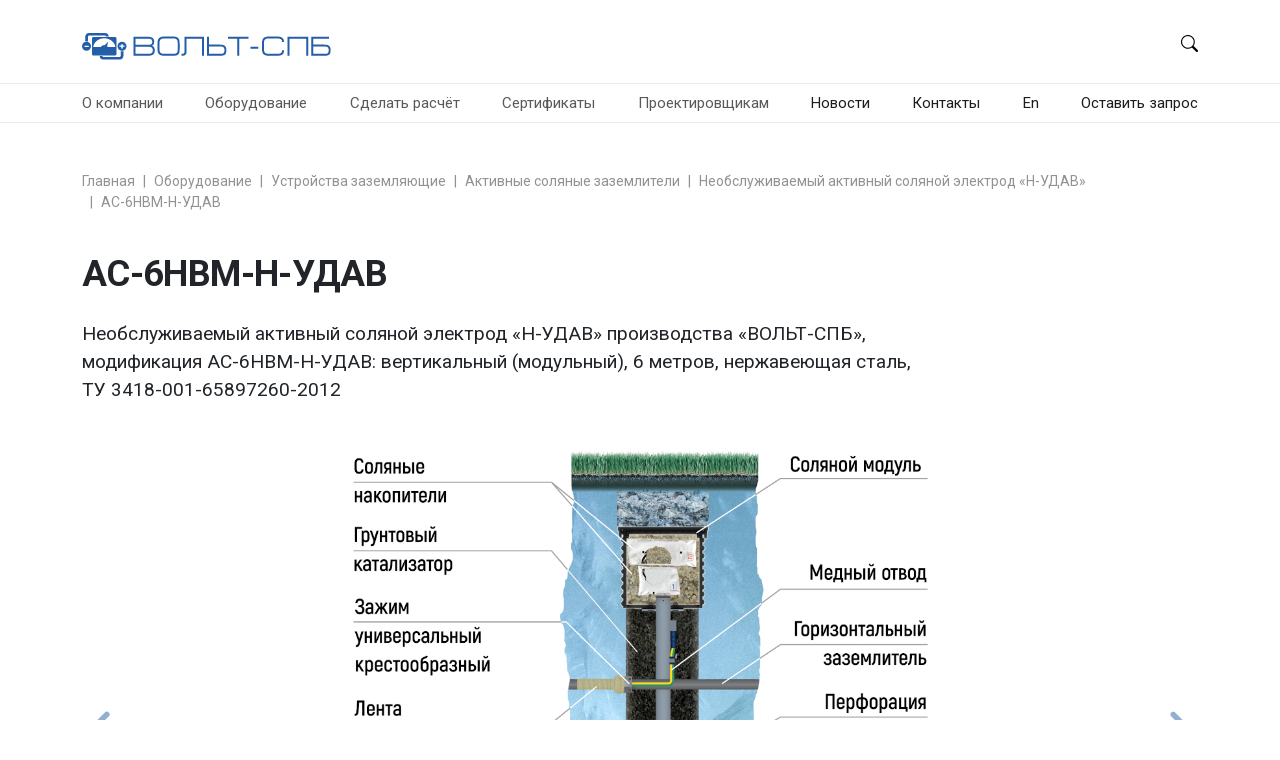

--- FILE ---
content_type: text/html; charset=utf-8
request_url: https://www.volt-spb.ru/products/grounding-systems/ase/nudav/as-6nvm-n-udav/
body_size: 26090
content:
<!DOCTYPE html>

<html lang="ru">
<head>
    <meta charset="utf-8">
    <meta name="author" content="ВОЛЬТ-СПБ">
    <meta name="viewport" content="width=device-width, initial-scale=1, shrink-to-fit=no">


<!-- Yandex.Metrika counter -->
<script async type="text/javascript">
    (function(m,e,t,r,i,k,a){
        m[i]=m[i]||function(){(m[i].a=m[i].a||[]).push(arguments)};
        m[i].l=1*new Date();
        for (var j = 0; j < document.scripts.length; j++) {if (document.scripts[j].src === r) { return; }}
        k=e.createElement(t),a=e.getElementsByTagName(t)[0],k.async=1,k.src=r,a.parentNode.insertBefore(k,a)
    })(window, document,'script','https://mc.yandex.ru/metrika/tag.js', 'ym');

    ym(89764946, 'init', {webvisor:true, clickmap:true, accurateTrackBounce:true, trackLinks:true});
</script>
<noscript><div><img src="https://mc.yandex.ru/watch/89764946" style="position:absolute; left:-9999px;" alt="" /></div></noscript>
<!-- /Yandex.Metrika counter -->





    <meta name="yandex-verification" content="aa2063ef6a9608da"/>
    

    
    
    

    
        <title>Необслуживаемый активный соляной электрод АС-6НВМ-Н-УДАВ | «ВОЛЬТ-СПБ»</title>
    

    
        <meta name="description" content="Необслуживаемый активный соляной электрод «Н-УДАВ» производства «ВОЛЬТ-СПБ», модификация АС-6НВМ-Н-УДАВ: вертикальный (модульный), 6000, нержавеющая сталь, ТУ 3418-001-65897260-2012. Тел.: +7 (812) 407-28-52.">
    

    
        <link rel="icon" type="image/png" href="/static/favicon/favicon-96x96.png" sizes="96x96"/>
        <link rel="icon" type="image/svg+xml" href="/static/favicon/favicon.svg"/>
        <link rel="shortcut icon" href="/static/favicon/favicon.ico"/>
        <link rel="apple-touch-icon" sizes="180x180" href="/static/favicon/apple-touch-icon.png"/>
        <meta name="apple-mobile-web-app-title" content="ВОЛЬТ-СПБ"/>
        <link rel="manifest" href="/static/favicon/site.webmanifest"/>
        <link href="https://fonts.googleapis.com/css?family=Roboto:400,700"
              rel="stylesheet" media="print" onload="this.media='all'">
        <!--<link rel="stylesheet" href="/static/css/bootstrap/5.3.2/bootstrap.min.css">-->
        <link rel="stylesheet" href="https://cdn.jsdelivr.net/npm/bootstrap@5.3.8/dist/css/bootstrap.min.css" rel="stylesheet" integrity="sha384-sRIl4kxILFvY47J16cr9ZwB07vP4J8+LH7qKQnuqkuIAvNWLzeN8tE5YBujZqJLB" crossorigin="anonymous">
        <link rel="stylesheet" href="https://cdn.jsdelivr.net/npm/bootstrap-icons@1.11.3/font/bootstrap-icons.min.css">
        <link rel="stylesheet" href="/static/css/style.css">
    
</head>
<body>

<!-- Google Tag Manager (noscript) -->

<noscript>
    <iframe src="https://www.googletagmanager.com/ns.html?id=GTM-5KJLR8HG"

            height="0" width="0" style="display:none;visibility:hidden"></iframe>
</noscript>

<!-- End Google Tag Manager (noscript) -->






<section class="home_menu menu_fixed_top pt-0 pb-2">
  <div class="container">
    <div class="section-title px-3 px-sm-0">
      <div class="brand-mobile d-block d-md-none">
        

<nav class="navbar navbar-expand-md navbar-light bg-white">
    <div class="container-fluid px-0 px-md-3">
        
          <a class="navbar-brand pt-1" href="/">
              <svg class="d-flex align-items-center" xmlns="http://www.w3.org/2000/svg" viewBox="0 0 30000.38 5000.83" style="width: 250px; margin-top: 25px">
                         <g>
                             <path fill="#245EA8"  d="M6427.4 674.18l1540.75 0c339.49,0 463.53,130.56 463.53,378.66 0,287.24 -156.68,359.07 -463.53,359.07l-1540.75 0 0 -737.73zm-235.03 2036.92l1743.14 0c522.29,0 796.49,-163.22 796.49,-665.92 0,-404.78 -274.2,-512.5 -349.28,-528.82 107.72,-32.65 283.99,-140.37 283.99,-489.64 0,-388.46 -248.08,-581.05 -789.95,-581.05l-1684.39 0 0 2265.43zm235.03 -1070.7l1579.92 0c310.11,0 489.66,104.46 489.66,404.78 0,313.38 -163.22,437.41 -470.07,437.41l-1599.51 0 0 -842.19zm5053.14 -430.89l0 724.69c0,440.67 -107.71,548.39 -584.3,548.39l-992.35 0c-440.68,0 -603.89,-114.24 -603.89,-548.39l0 -724.69c0,-440.68 179.53,-561.45 603.89,-561.45l992.35 0c450.47,0 584.3,114.25 584.3,561.45zm235.03 724.69l0 -705.1c0,-659.39 -267.66,-809.55 -816.07,-809.55l-992.35 0c-639.81,0 -842.18,228.51 -842.18,809.55l0 705.1c0,581.04 228.49,776.9 842.18,776.9l992.35 0c600.63,0 816.07,-130.57 816.07,-776.9zm2680 -1253.51l0 2030.41 235.03 0 0 -2265.43 -2317.67 0 0 1730.08c0,244.82 -140.36,306.84 -251.34,306.84l-124.04 0 0 228.51 94.67 0c316.62,0 515.75,-133.85 515.75,-535.35l0 -1495.06 1847.6 0zm842.18 -235.02l-235.03 0 0 2265.43 1615.83 0c538.6,0 708.35,-189.34 708.35,-659.39 0,-505.97 -225.23,-669.18 -793.22,-669.18l-1295.93 0 0 -936.86zm0 1165.35l1364.48 0c365.6,0 489.65,107.74 489.65,447.22 0,349.28 -133.84,424.35 -466.81,424.35l-1387.32 0 0 -871.57zm2291.52 -1165.35l0 228.51 1100.09 0 0 2036.92 235.02 0 0 -2036.92 1106.6 0 0 -228.51 -2441.71 0zm2689.8 1201.26l0 215.44 928.06 0 0 -215.44 -928.06 0zm3793.12 417.83c0,287.27 -153.42,417.83 -584.32,417.83l-992.34 0c-450.48,0 -603.9,-130.56 -603.9,-581.05l0 -652.85c0,-463.53 143.63,-600.63 603.9,-600.63l992.34 0c450.48,0 584.32,163.22 584.32,417.82l235.03 0c0,-437.41 -274.21,-646.33 -822.61,-646.33l-992.35 0c-607.15,0 -835.66,228.51 -835.66,829.14l0 652.85c0,581.05 228.51,809.56 835.66,809.56l992.35 0c600.64,0 822.61,-221.98 822.61,-646.34l-235.03 0zm646.33 -1619.09l0 2265.43 235.02 0 0 -2036.92 2010.82 0 0 2036.92 235.03 0 0 -2265.43 -2480.87 0zm2853 0l0 2265.43 1615.84 0c538.6,0 708.35,-189.34 708.35,-659.39 0,-505.97 -225.24,-669.18 -793.23,-669.18l-1295.94 0 0 -708.35 1896.57 0 0 -228.51 -2131.59 0zm235.02 1165.35l1364.49 0c365.61,0 489.65,107.74 489.65,447.22 0,349.28 -133.84,424.35 -466.81,424.35l-1387.33 0 0 -871.57zm-25293.3 1138.6l-332.56 -0.32c0,233.91 191.48,415.17 425.27,415.17l1995.86 0c233.77,0 425.28,-191.52 425.28,-425.3l0 -582.65c-47.27,13.47 -97.18,24.91 -148.78,24.91 -64.71,0 -126.77,-5.45 -183.54,-26.33l0.74 567.72c0.09,78 -63.82,141.78 -141.75,141.78l-1899.75 0c-72.29,0 -132.48,-44.76 -140.77,-114.98zm219.24 -1306.11c16.81,0 33.4,0.86 49.78,2.49 123.82,-120.53 213.7,-218.28 358.84,-362.64 8.51,-8.49 20.03,-8.14 28.85,-3.73 8.57,4.28 14.62,12.41 12.92,19.98 -45.65,203.2 -73,324.38 -112.83,476.86 24.95,23.26 47.49,49.07 67.21,77.02 260.67,0.09 521.34,0.01 782,-0.42 103.68,-0.16 133.59,-0.43 142.1,-3.29 3.37,-1.12 3.41,-2.67 3.33,-4.75 -0.25,-7.38 -1.86,-21.66 -5.06,-39.5 -34.2,-190.56 -132.44,-366.04 -260.97,-508.94 -202.04,-224.59 -479.35,-388.39 -778.54,-440.99 -177.46,-31.15 -415.4,-35.12 -592.04,2.63 -287.9,61.54 -561,206.12 -757.18,428.15 -121.21,136.61 -222.84,323.2 -262.23,502.54 -4.56,20.79 -8.82,41.61 -12.65,62.54 -0.04,0.19 -0.23,0.79 0.05,0.79 310.69,0 621.38,0.3 932.07,0.61 89.68,-126.66 237.35,-209.35 404.35,-209.35zm203.78 -1028.67l332.55 0.32c0,-233.9 -191.48,-415.16 -425.27,-415.16l-1965.48 0c-233.77,0 -425.27,191.51 -425.27,425.29l0 582.66c47.26,-13.48 97.17,-20.7 148.77,-20.7 64.71,0 126.77,11.36 183.54,32.24l-0.75 -577.84c-0.09,-78 63.8,-141.79 141.76,-141.79l1869.38 0c72.31,0 132.47,44.77 140.77,114.98zm-1473.6 50.79l2531.4 0c111.38,0 202.51,91.14 202.51,202.51l0 1822.61c0,111.37 -91.13,202.51 -202.51,202.51l-2531.4 0c-111.38,0 -202.51,-91.14 -202.51,-202.51l0 -1822.61c0,-111.37 91.13,-202.51 202.51,-202.51zm-861.1 572.25c299.1,0 541.56,242.47 541.56,541.57 0,299.1 -242.46,541.56 -541.56,541.56 -299.1,0 -541.57,-242.46 -541.57,-541.56 0,-299.1 242.47,-541.57 541.57,-541.57zm-255.9 467.22l0 148.67 511.78 0 0 -148.67 -511.78 0zm4517.74 -467.22c299.1,0 541.57,242.47 541.57,541.57 0,299.1 -242.47,541.56 -541.57,541.56 -299.1,0 -541.57,-242.46 -541.57,-541.56 0,-299.1 242.47,-541.57 541.57,-541.57zm-290.04 610.05l206.17 0 0 183.98 169.39 0 0 -183.98 204.55 0 0 -148.34 -206.16 0 0 -172.63 -166.17 0 0 175.49 -207.83 0 0.05 145.48z"/>
                         </g>
                      </svg>
          </a>
          
        <p class="d-none d-sm-block d-md-none mt-3 mb-0" style="line-height: 1.25rem;">
            <span class="text-main">Заказать<br>обратный звонок</span>
        </p>
        <button class="navbar-toggler border-0 px-0" type="button" data-bs-toggle="collapse"
                data-bs-target="#navbarMobileSupportedContent" aria-controls="navbarMobileSupportedContent"
                aria-expanded="false" aria-label="Toggle navigation">
          <span class="navbar-toggler-icon"></span>
        </button>
        <div class="collapse navbar-collapse main-menu-item justify-content-end" id="navbarMobileSupportedContent">
            <p class="my-3 product-10om">
                <!--<span class="">Производство систем заземления</span>
                <span class="" style="border-bottom: 1px dotted;">
                  <abbr class="text-decoration-none" title="Грунты от 100 Ом·м согласно ГОСТ 57190-2016 п. 01-10-03 (многолетнемерзлые, скальные, крупнообломочные, песок)">для высоокоомных грунтов</abbr>:
                </span>-->
            </p>
            <ul class="w-100 d-flex navbar-nav px-2">
                
                  
                    <li class="nav-item">
                      <i class="d-inline-block me-2 grounding"></i>
                      <span role="button" class="d-inline-block align-bottom text-dark nav-link px-0" data-bs-toggle="dropdown" aria-haspopup="true" aria-expanded="false">
                        О компании
                      </span>
                      

<div class="dropdown-menu mt-0 pt-0 border-0 overflow-auto">
  
    <a class="dropdown-item fw-normal my-0 "
       target="_self"
       title=""
       href="/about/"
    >
      <small>Общая информация</small>
    </a>
    
  
    <a class="dropdown-item fw-normal my-0 "
       target="_self"
       title=""
       href="/about/history/"
    >
      <small>История</small>
    </a>
    
  
    <a class="dropdown-item fw-normal my-0 "
       target="_self"
       title=""
       href="/about/strategy/"
    >
      <small>Стратегия, миссия, ценности</small>
    </a>
    
  
    <a class="dropdown-item fw-normal my-0 "
       target="_self"
       title=""
       href="/about/reference-list/"
    >
      <small>География поставок</small>
    </a>
    
  
    <a class="dropdown-item fw-normal my-0 "
       target="_blank"
       title="Откроется в новом окне"
       href="/media/docs/reference-list-2012-2024.pdf"
    >
      <small>Референс-лист ключевых проектов за период 2012-2024 гг.</small>
    </a>
    
  
    <a class="dropdown-item fw-normal my-0 mb-0"
       target="_blank"
       title="Откроется в новом окне"
       href="/media/docs/requisites.pdf"
    >
      <small>Карточка предприятия</small>
    </a>
    
  
</div>
                    </li>
                  
                
                  
                    <li class="nav-item">
                      <i class="d-inline-block me-2 grounding"></i>
                      <span role="button" class="d-inline-block align-bottom text-dark nav-link px-0" data-bs-toggle="dropdown" aria-haspopup="true" aria-expanded="false">
                        Оборудование
                      </span>
                      

<div class="dropdown-menu mt-0 pt-0 border-0 overflow-auto">
  
    <a class="dropdown-item fw-normal my-0 "
       target="_self"
       title=""
       href="/products/grounding-systems/"
    >
      <small>Устройства заземляющие</small>
    </a>
    
      
    
  
    <a class="dropdown-item fw-normal my-0 "
       target="_self"
       title=""
       href="/products/fasteners/"
    >
      <small>Крепления</small>
    </a>
    
      
    
  
    <a class="dropdown-item fw-normal my-0 "
       target="_self"
       title=""
       href="/products/uzip/"
    >
      <small>УЗИП</small>
    </a>
    
  
    <a class="dropdown-item fw-normal my-0 "
       target="_self"
       title=""
       href="/products/stop-fake/"
    >
      <small>Аналог не пройдёт!</small>
    </a>
    
  
    <a class="dropdown-item fw-normal my-0 "
       target="_self"
       title=""
       href="/products/grounding-systems/packing/"
    >
      <small>Упаковка продукции</small>
    </a>
    
  
    <a class="dropdown-item fw-normal my-0 "
       target="_self"
       title=""
       href="/products/grounding-systems/installation-supervision/"
    >
      <small>Шефмонтаж</small>
    </a>
    
  
    <a class="dropdown-item fw-normal my-0 "
       target="_self"
       title=""
       href="/products/welding/"
    >
      <small>Комплекты термитной сварки</small>
    </a>
    
  
    <a class="dropdown-item fw-normal my-0 "
       target="_self"
       title=""
       href="/products/grounding-systems/installation/"
    >
      <small>Монтаж</small>
    </a>
    
  
    <a class="dropdown-item fw-normal my-0 mb-0"
       target="_self"
       title=""
       href="/products/reviews/"
    >
      <small>Отзывы</small>
    </a>
    
  
</div>
                    </li>
                  
                
                  
                    <li class="nav-item">
                      <i class="d-inline-block me-2 grounding"></i>
                      <span role="button" class="d-inline-block align-bottom text-dark nav-link px-0" data-bs-toggle="dropdown" aria-haspopup="true" aria-expanded="false">
                        Сделать расчёт
                      </span>
                      

<div class="dropdown-menu mt-0 pt-0 border-0 overflow-auto">
  
    <a class="dropdown-item fw-normal my-0 "
       target="_blank"
       title=""
       href="https://tools.volt-spb.ru/grounding-calculator"
    >
      <small>Калькулятор расчёта заземления</small>
    </a>
    
  
    <a class="dropdown-item fw-normal my-0 "
       target="_self"
       title=""
       href="/calc/method/"
    >
      <small>Методика расчёта</small>
    </a>
    
  
    <a class="dropdown-item fw-normal my-0 "
       target="_self"
       title=""
       href="/calc/questionnaire/"
    >
      <small>Опросный лист</small>
    </a>
    
  
    <a class="dropdown-item fw-normal my-0 mb-0"
       target="_blank"
       title=""
       href="https://tools.volt-spb.ru/lightning-protection-calculator"
    >
      <small>Калькулятор расчёта молниезащиты</small>
    </a>
    
  
</div>
                    </li>
                  
                
                  
                    <li class="nav-item">
                      <i class="d-inline-block me-2 grounding"></i>
                      <span role="button" class="d-inline-block align-bottom text-dark nav-link px-0" data-bs-toggle="dropdown" aria-haspopup="true" aria-expanded="false">
                        Сертификаты
                      </span>
                      

<div class="dropdown-menu mt-0 pt-0 border-0 overflow-auto">
  
    <a class="dropdown-item fw-normal my-0 "
       target="_self"
       title=""
       href="/certification/smk/"
    >
      <small>Сертификация СМК компании</small>
    </a>
    
  
    <a class="dropdown-item fw-normal my-0 mb-0"
       target="_self"
       title=""
       href="/certification/equipment/"
    >
      <small>Сертификация оборудования</small>
    </a>
    
  
</div>
                    </li>
                  
                
                  
                    <li class="nav-item">
                      <i class="d-inline-block me-2 grounding"></i>
                      <span role="button" class="d-inline-block align-bottom text-dark nav-link px-0" data-bs-toggle="dropdown" aria-haspopup="true" aria-expanded="false">
                        Проектировщикам
                      </span>
                      

<div class="dropdown-menu mt-0 pt-0 border-0 overflow-auto">
  
    <a class="dropdown-item fw-normal my-0 "
       target="_self"
       title=""
       href="/design-engineers/model-solutions/"
    >
      <small>Типовые решения</small>
    </a>
    
      
    
  
    <a class="dropdown-item fw-normal my-0 "
       target="_self"
       title=""
       href="/design-engineers/design-documents/"
    >
      <small>Материалы для проектирования</small>
    </a>
    
  
    <a class="dropdown-item fw-normal my-0 "
       target="_self"
       title=""
       href="/design-engineers/how-many-ase/"
    >
      <small>Расчётное количество «Н-УДАВ» для различных объектов</small>
    </a>
    
      
    
  
    <a class="dropdown-item fw-normal my-0 "
       target="_self"
       title=""
       href="/design-engineers/regulatory-documents/"
    >
      <small>Регламентирующие документы</small>
    </a>
    
  
    <a class="dropdown-item fw-normal my-0 "
       target="_self"
       title=""
       href="/design-engineers/faq/"
    >
      <small>Часто задаваемые вопросы</small>
    </a>
    
  
    <a class="dropdown-item fw-normal my-0 "
       target="_self"
       title=""
       href="/design-engineers/publications/"
    >
      <small>Публикации</small>
    </a>
    
  
    <a class="dropdown-item fw-normal my-0 mb-0"
       target="_self"
       title=""
       href="/articles/"
    >
      <small>Технические статьи</small>
    </a>
    
  
</div>
                    </li>
                  
                
                  
                    <li class="nav-item">
                      <i class="d-inline-block me-2 grounding"></i>
                      <a class="d-inline-block align-bottom text-dark nav-link px-0" href="/news/">Новости</a>
                    </li>
                  
                
                  
                    <li class="nav-item">
                      <i class="d-inline-block me-2 grounding"></i>
                      <a class="d-inline-block align-bottom text-dark nav-link px-0" href="/contacts/">Контакты</a>
                    </li>
                  
                
                  
                    <li class="nav-item">
                      <i class="d-inline-block me-2 grounding"></i>
                      <a class="d-inline-block align-bottom text-dark nav-link px-0" href="/media/docs/brochure-chemical-ground-elecrodes.pdf">En</a>
                    </li>
                  
                
                  
                    <li class="nav-item">
                      <i class="d-inline-block me-2 grounding"></i>
                      <a class="d-inline-block align-bottom text-dark nav-link px-0" href="request">Оставить запрос</a>
                    </li>
                  
                
            </ul>
        </div>
    </div>
</nav>
      </div>
      <div class="brand-mobile d-none d-md-block d-lg-none">
        

<nav class="navbar navbar-expand-lg navbar-light bg-white pb-2">
    <div class="container-fluid px-0">
        <div class="d-flex">
            <button class="align-items-center navbar-toggler border-0 px-0 me-4" type="button" data-bs-toggle="collapse"
                    data-bs-target="#navbarTabletSupportedContent" aria-controls="navbarTabletSupportedContent"
                    aria-expanded="false" aria-label="Toggle navigation">
              <span class="navbar-toggler-icon"></span>
            </button>
            
              <a class="align-items-center navbar-brand pt-1" href="/">
                  <svg class="d-flex align-items-center" xmlns="http://www.w3.org/2000/svg" viewBox="0 0 30000.38 5000.83" style="width: 250px; margin-top: 25px">
                         <g>
                             <path fill="#245EA8"  d="M6427.4 674.18l1540.75 0c339.49,0 463.53,130.56 463.53,378.66 0,287.24 -156.68,359.07 -463.53,359.07l-1540.75 0 0 -737.73zm-235.03 2036.92l1743.14 0c522.29,0 796.49,-163.22 796.49,-665.92 0,-404.78 -274.2,-512.5 -349.28,-528.82 107.72,-32.65 283.99,-140.37 283.99,-489.64 0,-388.46 -248.08,-581.05 -789.95,-581.05l-1684.39 0 0 2265.43zm235.03 -1070.7l1579.92 0c310.11,0 489.66,104.46 489.66,404.78 0,313.38 -163.22,437.41 -470.07,437.41l-1599.51 0 0 -842.19zm5053.14 -430.89l0 724.69c0,440.67 -107.71,548.39 -584.3,548.39l-992.35 0c-440.68,0 -603.89,-114.24 -603.89,-548.39l0 -724.69c0,-440.68 179.53,-561.45 603.89,-561.45l992.35 0c450.47,0 584.3,114.25 584.3,561.45zm235.03 724.69l0 -705.1c0,-659.39 -267.66,-809.55 -816.07,-809.55l-992.35 0c-639.81,0 -842.18,228.51 -842.18,809.55l0 705.1c0,581.04 228.49,776.9 842.18,776.9l992.35 0c600.63,0 816.07,-130.57 816.07,-776.9zm2680 -1253.51l0 2030.41 235.03 0 0 -2265.43 -2317.67 0 0 1730.08c0,244.82 -140.36,306.84 -251.34,306.84l-124.04 0 0 228.51 94.67 0c316.62,0 515.75,-133.85 515.75,-535.35l0 -1495.06 1847.6 0zm842.18 -235.02l-235.03 0 0 2265.43 1615.83 0c538.6,0 708.35,-189.34 708.35,-659.39 0,-505.97 -225.23,-669.18 -793.22,-669.18l-1295.93 0 0 -936.86zm0 1165.35l1364.48 0c365.6,0 489.65,107.74 489.65,447.22 0,349.28 -133.84,424.35 -466.81,424.35l-1387.32 0 0 -871.57zm2291.52 -1165.35l0 228.51 1100.09 0 0 2036.92 235.02 0 0 -2036.92 1106.6 0 0 -228.51 -2441.71 0zm2689.8 1201.26l0 215.44 928.06 0 0 -215.44 -928.06 0zm3793.12 417.83c0,287.27 -153.42,417.83 -584.32,417.83l-992.34 0c-450.48,0 -603.9,-130.56 -603.9,-581.05l0 -652.85c0,-463.53 143.63,-600.63 603.9,-600.63l992.34 0c450.48,0 584.32,163.22 584.32,417.82l235.03 0c0,-437.41 -274.21,-646.33 -822.61,-646.33l-992.35 0c-607.15,0 -835.66,228.51 -835.66,829.14l0 652.85c0,581.05 228.51,809.56 835.66,809.56l992.35 0c600.64,0 822.61,-221.98 822.61,-646.34l-235.03 0zm646.33 -1619.09l0 2265.43 235.02 0 0 -2036.92 2010.82 0 0 2036.92 235.03 0 0 -2265.43 -2480.87 0zm2853 0l0 2265.43 1615.84 0c538.6,0 708.35,-189.34 708.35,-659.39 0,-505.97 -225.24,-669.18 -793.23,-669.18l-1295.94 0 0 -708.35 1896.57 0 0 -228.51 -2131.59 0zm235.02 1165.35l1364.49 0c365.61,0 489.65,107.74 489.65,447.22 0,349.28 -133.84,424.35 -466.81,424.35l-1387.33 0 0 -871.57zm-25293.3 1138.6l-332.56 -0.32c0,233.91 191.48,415.17 425.27,415.17l1995.86 0c233.77,0 425.28,-191.52 425.28,-425.3l0 -582.65c-47.27,13.47 -97.18,24.91 -148.78,24.91 -64.71,0 -126.77,-5.45 -183.54,-26.33l0.74 567.72c0.09,78 -63.82,141.78 -141.75,141.78l-1899.75 0c-72.29,0 -132.48,-44.76 -140.77,-114.98zm219.24 -1306.11c16.81,0 33.4,0.86 49.78,2.49 123.82,-120.53 213.7,-218.28 358.84,-362.64 8.51,-8.49 20.03,-8.14 28.85,-3.73 8.57,4.28 14.62,12.41 12.92,19.98 -45.65,203.2 -73,324.38 -112.83,476.86 24.95,23.26 47.49,49.07 67.21,77.02 260.67,0.09 521.34,0.01 782,-0.42 103.68,-0.16 133.59,-0.43 142.1,-3.29 3.37,-1.12 3.41,-2.67 3.33,-4.75 -0.25,-7.38 -1.86,-21.66 -5.06,-39.5 -34.2,-190.56 -132.44,-366.04 -260.97,-508.94 -202.04,-224.59 -479.35,-388.39 -778.54,-440.99 -177.46,-31.15 -415.4,-35.12 -592.04,2.63 -287.9,61.54 -561,206.12 -757.18,428.15 -121.21,136.61 -222.84,323.2 -262.23,502.54 -4.56,20.79 -8.82,41.61 -12.65,62.54 -0.04,0.19 -0.23,0.79 0.05,0.79 310.69,0 621.38,0.3 932.07,0.61 89.68,-126.66 237.35,-209.35 404.35,-209.35zm203.78 -1028.67l332.55 0.32c0,-233.9 -191.48,-415.16 -425.27,-415.16l-1965.48 0c-233.77,0 -425.27,191.51 -425.27,425.29l0 582.66c47.26,-13.48 97.17,-20.7 148.77,-20.7 64.71,0 126.77,11.36 183.54,32.24l-0.75 -577.84c-0.09,-78 63.8,-141.79 141.76,-141.79l1869.38 0c72.31,0 132.47,44.77 140.77,114.98zm-1473.6 50.79l2531.4 0c111.38,0 202.51,91.14 202.51,202.51l0 1822.61c0,111.37 -91.13,202.51 -202.51,202.51l-2531.4 0c-111.38,0 -202.51,-91.14 -202.51,-202.51l0 -1822.61c0,-111.37 91.13,-202.51 202.51,-202.51zm-861.1 572.25c299.1,0 541.56,242.47 541.56,541.57 0,299.1 -242.46,541.56 -541.56,541.56 -299.1,0 -541.57,-242.46 -541.57,-541.56 0,-299.1 242.47,-541.57 541.57,-541.57zm-255.9 467.22l0 148.67 511.78 0 0 -148.67 -511.78 0zm4517.74 -467.22c299.1,0 541.57,242.47 541.57,541.57 0,299.1 -242.47,541.56 -541.57,541.56 -299.1,0 -541.57,-242.46 -541.57,-541.56 0,-299.1 242.47,-541.57 541.57,-541.57zm-290.04 610.05l206.17 0 0 183.98 169.39 0 0 -183.98 204.55 0 0 -148.34 -206.16 0 0 -172.63 -166.17 0 0 175.49 -207.83 0 0.05 145.48z"/>
                         </g>
                      </svg>
              </a>
              
        </div>
        <ul class="list-unstyled mb-0 top-nav">
            <li class="top-nav-phone">
              <p class="mb-0 py-1">
                <span class="d-block lh-1 phone">+7 (812) 407-28-52</span>
                <span class="title more" style="border-bottom: 1px dotted; cursor: pointer;">Заказать обратный звонок</span>
              </p>
            </li>
        </ul>
        <div class="collapse navbar-collapse main-menu-item justify-content-end" id="navbarTabletSupportedContent">
            <p class="my-3 product-10om">
                <!--<span class="">Производство систем заземления</span>
                <span class="" style="border-bottom: 1px dotted;">
                  <abbr class="text-decoration-none" title="Грунты от 100 Ом·м согласно ГОСТ 57190-2016 п. 01-10-03 (многолетнемерзлые, скальные, крупнообломочные, песок)">для высоокоомных грунтов</abbr>:
                </span>-->
            </p>
            <!--<ul class="d-flex list-unstyled my-4 py-4 top-nav">
              <li class="flex-grow-1 nav-item top-nav-grounding">
                  <p class="mb-0 py-1">
                    <span class="d-block">Производство систем заземления</span>
                    <span class="" style="border-bottom: 1px dotted;">
                      <abbr class="text-decoration-none" title="Грунты от 100 Ом·м согласно ГОСТ 57190-2016 п. 01-10-03 (многолетнемерзлые, скальные, крупнообломочные, песок)">для высоокоомных грунтов</abbr>
                    </span>
                  </p>
              </li>
              <li class="nav-item top-nav-models">
                  <p class="mb-0 py-1">
                    <span class="d-block title">zmeya-spb.ru</span>
                    <a class="p-0 nav-link text-right" target="_blank" href="https://zmeya-spb.ru/aktivnoe-solyanoe-zazemlenie/">
                        <span class="">Модельный ряд оборудования</span>
                    </a>
                  </p>
              </li>
            </ul>-->
            <div class="row">
                <div class="d-flex justify-content-between">
                    
                        
                        <div style="width: min-content;">
                            <a class="d-inline-block align-bottom text-dark text-nowrap nav-link px-0" href="/about/">О компании</a>
                        
                    
                        
                        
                            <a class="d-inline-block align-bottom text-dark text-nowrap nav-link px-0" href="/products/">Оборудование</a>
                        </div>
                    
                        
                        <div style="width: min-content;">
                            <a class="d-inline-block align-bottom text-dark text-nowrap nav-link px-0" href="/calc/">Сделать расчёт</a>
                        
                    
                        
                        
                            <a class="d-inline-block align-bottom text-dark text-nowrap nav-link px-0" href="/certification/">Сертификаты</a>
                        </div>
                    
                        
                        <div style="width: min-content;">
                            <a class="d-inline-block align-bottom text-dark text-nowrap nav-link px-0" href="/design-engineers/">Проектировщикам</a>
                        
                    
                        
                        
                            <a class="d-inline-block align-bottom text-dark text-nowrap nav-link px-0" href="/news/">Новости</a>
                        </div>
                    
                        
                        <div style="width: min-content;">
                            <a class="d-inline-block align-bottom text-dark text-nowrap nav-link px-0" href="/contacts/">Контакты</a>
                        
                    
                        
                        
                            <a class="d-inline-block align-bottom text-dark text-nowrap nav-link px-0" href="/media/docs/brochure-chemical-ground-elecrodes.pdf">En</a>
                        </div>
                    
                        
                        <div style="width: min-content;">
                            <a class="d-inline-block align-bottom text-dark text-nowrap nav-link px-0" href="request">Оставить запрос</a>
                        </div>
                    
                </div>
            </div>
        </div>
    </div>
</nav>
      </div>
      <div class="d-none d-lg-block">
        

<nav class="navbar navbar-expand navbar-top pb-0">
    <div class="container-fluid px-0">
      <button class="navbar-toggler" type="button" data-bs-toggle="collapse"
        data-bs-target="#navbarTopSupportedContent" aria-controls="navbarTopSupportedContent"
        aria-expanded="false" aria-label="Toggle navigation">
          <span class="navbar-toggler-icon"></span>
      </button>

      <div class="collapse navbar-collapse main-menu-item justify-content-end" id="navbarTopSupportedContent">
        <ul class="w-100 d-flex justify-content-between navbar-nav align-items-center top-nav">
           <li class="nav-item" id="top-nav-logo">
              <p class="p-0 d-flex my-auto">
                  
                  <a class="navbar-brand py-0" id="logo1" href="/">
<!--                      <img class="d-flex align-items-center" src="/media/settings/logo-volt-spb-174x61.png" alt="ООО «ВОЛЬТ-СПБ»">-->
                      <svg class="d-flex align-items-center" xmlns="http://www.w3.org/2000/svg" viewBox="0 0 30000.38 5000.83" style="width: 250px; margin-top: 25px">
                         <g>
                             <path fill="#245EA8"  d="M6427.4 674.18l1540.75 0c339.49,0 463.53,130.56 463.53,378.66 0,287.24 -156.68,359.07 -463.53,359.07l-1540.75 0 0 -737.73zm-235.03 2036.92l1743.14 0c522.29,0 796.49,-163.22 796.49,-665.92 0,-404.78 -274.2,-512.5 -349.28,-528.82 107.72,-32.65 283.99,-140.37 283.99,-489.64 0,-388.46 -248.08,-581.05 -789.95,-581.05l-1684.39 0 0 2265.43zm235.03 -1070.7l1579.92 0c310.11,0 489.66,104.46 489.66,404.78 0,313.38 -163.22,437.41 -470.07,437.41l-1599.51 0 0 -842.19zm5053.14 -430.89l0 724.69c0,440.67 -107.71,548.39 -584.3,548.39l-992.35 0c-440.68,0 -603.89,-114.24 -603.89,-548.39l0 -724.69c0,-440.68 179.53,-561.45 603.89,-561.45l992.35 0c450.47,0 584.3,114.25 584.3,561.45zm235.03 724.69l0 -705.1c0,-659.39 -267.66,-809.55 -816.07,-809.55l-992.35 0c-639.81,0 -842.18,228.51 -842.18,809.55l0 705.1c0,581.04 228.49,776.9 842.18,776.9l992.35 0c600.63,0 816.07,-130.57 816.07,-776.9zm2680 -1253.51l0 2030.41 235.03 0 0 -2265.43 -2317.67 0 0 1730.08c0,244.82 -140.36,306.84 -251.34,306.84l-124.04 0 0 228.51 94.67 0c316.62,0 515.75,-133.85 515.75,-535.35l0 -1495.06 1847.6 0zm842.18 -235.02l-235.03 0 0 2265.43 1615.83 0c538.6,0 708.35,-189.34 708.35,-659.39 0,-505.97 -225.23,-669.18 -793.22,-669.18l-1295.93 0 0 -936.86zm0 1165.35l1364.48 0c365.6,0 489.65,107.74 489.65,447.22 0,349.28 -133.84,424.35 -466.81,424.35l-1387.32 0 0 -871.57zm2291.52 -1165.35l0 228.51 1100.09 0 0 2036.92 235.02 0 0 -2036.92 1106.6 0 0 -228.51 -2441.71 0zm2689.8 1201.26l0 215.44 928.06 0 0 -215.44 -928.06 0zm3793.12 417.83c0,287.27 -153.42,417.83 -584.32,417.83l-992.34 0c-450.48,0 -603.9,-130.56 -603.9,-581.05l0 -652.85c0,-463.53 143.63,-600.63 603.9,-600.63l992.34 0c450.48,0 584.32,163.22 584.32,417.82l235.03 0c0,-437.41 -274.21,-646.33 -822.61,-646.33l-992.35 0c-607.15,0 -835.66,228.51 -835.66,829.14l0 652.85c0,581.05 228.51,809.56 835.66,809.56l992.35 0c600.64,0 822.61,-221.98 822.61,-646.34l-235.03 0zm646.33 -1619.09l0 2265.43 235.02 0 0 -2036.92 2010.82 0 0 2036.92 235.03 0 0 -2265.43 -2480.87 0zm2853 0l0 2265.43 1615.84 0c538.6,0 708.35,-189.34 708.35,-659.39 0,-505.97 -225.24,-669.18 -793.23,-669.18l-1295.94 0 0 -708.35 1896.57 0 0 -228.51 -2131.59 0zm235.02 1165.35l1364.49 0c365.61,0 489.65,107.74 489.65,447.22 0,349.28 -133.84,424.35 -466.81,424.35l-1387.33 0 0 -871.57zm-25293.3 1138.6l-332.56 -0.32c0,233.91 191.48,415.17 425.27,415.17l1995.86 0c233.77,0 425.28,-191.52 425.28,-425.3l0 -582.65c-47.27,13.47 -97.18,24.91 -148.78,24.91 -64.71,0 -126.77,-5.45 -183.54,-26.33l0.74 567.72c0.09,78 -63.82,141.78 -141.75,141.78l-1899.75 0c-72.29,0 -132.48,-44.76 -140.77,-114.98zm219.24 -1306.11c16.81,0 33.4,0.86 49.78,2.49 123.82,-120.53 213.7,-218.28 358.84,-362.64 8.51,-8.49 20.03,-8.14 28.85,-3.73 8.57,4.28 14.62,12.41 12.92,19.98 -45.65,203.2 -73,324.38 -112.83,476.86 24.95,23.26 47.49,49.07 67.21,77.02 260.67,0.09 521.34,0.01 782,-0.42 103.68,-0.16 133.59,-0.43 142.1,-3.29 3.37,-1.12 3.41,-2.67 3.33,-4.75 -0.25,-7.38 -1.86,-21.66 -5.06,-39.5 -34.2,-190.56 -132.44,-366.04 -260.97,-508.94 -202.04,-224.59 -479.35,-388.39 -778.54,-440.99 -177.46,-31.15 -415.4,-35.12 -592.04,2.63 -287.9,61.54 -561,206.12 -757.18,428.15 -121.21,136.61 -222.84,323.2 -262.23,502.54 -4.56,20.79 -8.82,41.61 -12.65,62.54 -0.04,0.19 -0.23,0.79 0.05,0.79 310.69,0 621.38,0.3 932.07,0.61 89.68,-126.66 237.35,-209.35 404.35,-209.35zm203.78 -1028.67l332.55 0.32c0,-233.9 -191.48,-415.16 -425.27,-415.16l-1965.48 0c-233.77,0 -425.27,191.51 -425.27,425.29l0 582.66c47.26,-13.48 97.17,-20.7 148.77,-20.7 64.71,0 126.77,11.36 183.54,32.24l-0.75 -577.84c-0.09,-78 63.8,-141.79 141.76,-141.79l1869.38 0c72.31,0 132.47,44.77 140.77,114.98zm-1473.6 50.79l2531.4 0c111.38,0 202.51,91.14 202.51,202.51l0 1822.61c0,111.37 -91.13,202.51 -202.51,202.51l-2531.4 0c-111.38,0 -202.51,-91.14 -202.51,-202.51l0 -1822.61c0,-111.37 91.13,-202.51 202.51,-202.51zm-861.1 572.25c299.1,0 541.56,242.47 541.56,541.57 0,299.1 -242.46,541.56 -541.56,541.56 -299.1,0 -541.57,-242.46 -541.57,-541.56 0,-299.1 242.47,-541.57 541.57,-541.57zm-255.9 467.22l0 148.67 511.78 0 0 -148.67 -511.78 0zm4517.74 -467.22c299.1,0 541.57,242.47 541.57,541.57 0,299.1 -242.47,541.56 -541.57,541.56 -299.1,0 -541.57,-242.46 -541.57,-541.56 0,-299.1 242.47,-541.57 541.57,-541.57zm-290.04 610.05l206.17 0 0 183.98 169.39 0 0 -183.98 204.55 0 0 -148.34 -206.16 0 0 -172.63 -166.17 0 0 175.49 -207.83 0 0.05 145.48z"/>
                         </g>
                      </svg>
                  </a>
<!--                  <a class="d-flex align-items-center navbar-brand" id="logo2" href="/">-->
<!--                      <img class="" style="width: 130px;" src="/static/images/logo-no-top-no-sign-volt-spb-167x16.png" alt="ООО «ВОЛЬТ-СПБ»">-->
<!--                  </a>-->
<!--                  <a class="d-flex align-items-center navbar-brand" id="logo3" href="/">-->
<!--                      <img class="" style="width: 140px;" src="/static/images/logo-no-top-sign-volt-spb-bold-167x22.png" alt="ООО «ВОЛЬТ-СПБ»">-->
<!--                  </a>-->
<!--                  <a class="d-flex align-items-center navbar-brand" id="logo4" href="/">-->
<!--                      <img class="" src="/static/images/logo-volt-spb-new.png" alt="ООО «ВОЛЬТ-СПБ»">-->
<!--                  </a>-->
                  
<!--                  <a class="ps-3 nav-link text-right" target="_blank" href="/">-->
<!--                    <span class="">Производство систем заземления</span>-->
<!--                  </a>-->
                  <a id="slogan" class="pt-4 ps-1 pb-0 nav-link" target="_blank" href="/">
                      <!--<span>Производство систем</span><br><span class="d-block">заземления</span>-->
                  </a>
              </p>
          </li>
          <li class="nav-item d-none d-md-flex" id="top-nav-search">
              
                <!--<a class="pb-0 ps-3 nav-link" target="_blank" href="/calc/">
                  <span>Онлайн-калькулятор</span><br><span class="d-block text-end">заземления</span>
                </a>-->
              <!--<a class="pb-0 ps-3 nav-link" target="_blank" href="/tools">
                  <span>Онлайн-калькулятор</span><br><span class="d-block text-end">заземления</span>
                </a>-->
              
              <span id="search" role="button" class="d-flex align-items-center ps-3 pe-0 nav-link text-right">
                <svg xmlns="http://www.w3.org/2000/svg" width="17" height="17" fill="" class="bi bi-search" viewBox="0 0 16 16">
                  <path d="M11.742 10.344a6.5 6.5 0 1 0-1.397 1.398h-.001c.03.04.062.078.098.115l3.85 3.85a1 1 0 0 0 1.415-1.414l-3.85-3.85a1.007 1.007 0 0 0-.115-.1zM12 6.5a5.5 5.5 0 1 1-11 0 5.5 5.5 0 0 1 11 0z"/>
                </svg>
              </span>
          </li>
        </ul>
        <div id="search-form" class="d-none w-100">
            <!--<form method="POST" class="post-form" id="form" action="/search/">
              <input type="hidden" name="csrfmiddlewaretoken" value="cKTzJldqDHXf5inW5WXkn4wjOHV7L0Oio29nuzVIR5Oe1OHHiZDlCZCMJKtC9Xco">
              <div class="d-flex">
                <input class="py-2 flex-grow-1 border-bottom" style="margin-top: 1px;" type="text" name="text" required="" id="id_text" placeholder="Что ищете?">
                <button type="submit" class="pe-2 btn btn-link text-decoration-none">Найти</button>
                <button id="search-close" type="button" class="p-0 ms-3 btn-close align-self-center" aria-label="Close"></button>
              </div>
            </form>-->
            <span id="search2" role="button" class="d-flex align-items-center px-0 text-right">
                <svg xmlns="http://www.w3.org/2000/svg" width="17" height="17" fill="" class="bi bi-search" viewBox="0 0 16 16">
                  <path d="M11.742 10.344a6.5 6.5 0 1 0-1.397 1.398h-.001c.03.04.062.078.098.115l3.85 3.85a1 1 0 0 0 1.415-1.414l-3.85-3.85a1.007 1.007 0 0 0-.115-.1zM12 6.5a5.5 5.5 0 1 1-11 0 5.5 5.5 0 0 1 11 0z"></path>
                </svg>
            </span>
            <div class="ya-site-form ya-site-form_inited_no" data-bem="{&quot;action&quot;:&quot;https://www.volt-spb.ru/search/&quot;,&quot;arrow&quot;:false,&quot;bg&quot;:&quot;transparent&quot;,&quot;fontsize&quot;:16,&quot;fg&quot;:&quot;#000000&quot;,&quot;language&quot;:&quot;ru&quot;,&quot;logo&quot;:&quot;rb&quot;,&quot;publicname&quot;:&quot;Поиск по volt-spb.ru&quot;,&quot;suggest&quot;:true,&quot;target&quot;:&quot;_self&quot;,&quot;tld&quot;:&quot;ru&quot;,&quot;type&quot;:2,&quot;usebigdictionary&quot;:true,&quot;searchid&quot;:2508160,&quot;input_fg&quot;:&quot;#000000&quot;,&quot;input_bg&quot;:&quot;#ffffff&quot;,&quot;input_fontStyle&quot;:&quot;normal&quot;,&quot;input_fontWeight&quot;:&quot;normal&quot;,&quot;input_placeholder&quot;:&quot;Что ищете?&quot;,&quot;input_placeholderColor&quot;:&quot;#858585&quot;,&quot;input_borderColor&quot;:&quot;#245ea7&quot;}">
                <form action="https://yandex.ru/search/site/" method="get" target="_self" accept-charset="utf-8">
                    <input type="hidden" name="searchid" value="2508160" />
                    <input type="hidden" name="l10n" value="ru" />
                    <input type="hidden" name="reqenc" value="" />
                    <input type="search" name="text" value="" />
                    <input type="submit" value="Найти" />
                </form>
            </div>
            <style type="text/css">
            .ya-page_js_yes .ya-site-form_inited_no {
                display: none;
            }
            </style>
            <script type="text/javascript">
            (function(w, d, c) {
                var s = d.createElement('script'),
                    h = d.getElementsByTagName('script')[0],
                    e = d.documentElement;
                if((' ' + e.className + ' ').indexOf(' ya-page_js_yes ') === -1) {
                    e.className += ' ya-page_js_yes';
                }
                s.type = 'text/javascript';
                s.async = true;
                s.charset = 'utf-8';
                s.src = (d.location.protocol === 'https:' ? 'https:' : 'http:') + '//site.yandex.net/v2.0/js/all.js';
                h.parentNode.insertBefore(s, h);
                (w[c] || (w[c] = [])).push(function() {
                    Ya.Site.Form.init()
                })
            })(window, document, 'yandex_site_callbacks');
            </script>
            <button id="search-close" type="button" class="btn-close align-self-center" aria-label="Close" style="padding: 0.35rem; margin-top: 6px;"></button>
        </div>
      </div>
    </div>
</nav>

      </div>
    </div>
  </div>
</section>

<header id="header" class="d-none d-lg-block">
    <div class="container">
        <div class="row">
            <div class="col-12 d-none d-md-block d-lg-block">
                
                

<nav class="navbar navbar-expand navbar-top py-0">
    <button class="navbar-toggler" type="button" data-bs-toggle="collapse"
        data-bs-target="#navbarSupportedContent" aria-controls="navbarSupportedContent"
        aria-expanded="false" aria-label="Toggle navigation">
        <span class="navbar-toggler-icon"></span>
    </button>
    <div class="collapse navbar-collapse main-menu-item justify-content-end" id="navbarSupportedContent">
        <ul class="w-100 d-flex justify-content-between navbar-nav align-items-center">
            
                
                <li class="nav-item">
                    <div class="btn-group position-static">
                      <span role="button" class="nav-link px-0 border-bottom" data-bs-toggle="dropdown" aria-haspopup="true" aria-expanded="false">
                        О компании
                      </span>
                      

<div class="dropdown-menu rounded-0 pt-3 pb-4 mt-0 about">
  
    <a class="dropdown-item fs-6 fw-bold my-3 mt-0 "
       target="_self"
       title=""
       href="/about/"
       
    >
      Общая информация
    </a>
      
  
    <a class="dropdown-item fs-6 fw-bold my-3  "
       target="_self"
       title=""
       href="/about/history/"
       
    >
      История
    </a>
      
  
    <a class="dropdown-item fs-6 fw-bold my-3  "
       target="_self"
       title=""
       href="/about/strategy/"
       
    >
      Стратегия, миссия, ценности
    </a>
      
  
    <a class="dropdown-item fs-6 fw-bold my-3  "
       target="_self"
       title=""
       href="/about/reference-list/"
       
    >
      География поставок
    </a>
      
  
    <a class="dropdown-item fs-6 fw-bold my-3  "
       target="_blank"
       title="Откроется в новом окне"
       href="/media/docs/reference-list-2012-2024.pdf"
       
    >
      Референс-лист ключевых проектов за период 2012-2024 гг.
    </a>
      
  
    <a class="dropdown-item fs-6 fw-bold my-3  mb-0"
       target="_blank"
       title="Откроется в новом окне"
       href="/media/docs/requisites.pdf"
       
    >
      Карточка предприятия
    </a>
      
  
</div>

<style>
    .calc.show {
        columns: 2!important;
        min-height: 11rem!important;

    }
</style>
                    </div>
                </li>
                
            
                
                <li class="nav-item">
                    <div class="btn-group position-static">
                      <span role="button" class="nav-link px-0 border-bottom" data-bs-toggle="dropdown" aria-haspopup="true" aria-expanded="false">
                        Оборудование
                      </span>
                      

<div class="dropdown-menu rounded-0 pt-3 pb-4 mt-0 products">
  
    <a class="dropdown-item fs-6 fw-bold my-3 mt-0 "
       target="_self"
       title=""
       href="/products/grounding-systems/"
       
          data-order="1"
       
    >
      Устройства заземляющие
    </a>
      
          
              


  <a class="dropdown-item fs-6 fw-bold my-3 mt-0 "
     target="_self"
     title=""
     href="/products/grounding-systems/ase/"
     
        data-order="2"
     
  >
    Активные соляные заземлители
  </a>

  <a class="dropdown-item fs-6 fw-bold my-3  "
     target="_self"
     title=""
     href="/products/grounding-systems/tge/"
     
        data-order="3"
     
  >
    Типовые глубинные заземлители
  </a>

  <a class="dropdown-item fs-6 fw-bold my-3  mb-0"
     target="_self"
     title=""
     href="/products/grounding-systems/oge/"
     
        data-order="4"
     
  >
    Объёмные графитовые заземлители
  </a>

          

          
      
  
    <a class="dropdown-item fs-6 fw-bold my-3  "
       target="_self"
       title=""
       href="/products/fasteners/"
       
          data-order="5"
       
    >
      Крепления
    </a>
      
          

          
      
  
    <a class="dropdown-item fs-6 fw-bold my-3  "
       target="_self"
       title=""
       href="/products/uzip/"
       
    >
      УЗИП
    </a>
      
  
    <a class="dropdown-item fs-6 fw-bold my-3  "
       target="_self"
       title=""
       href="/products/stop-fake/"
       
    >
      Аналог не пройдёт!
    </a>
      
  
    <a class="dropdown-item fs-6 fw-bold my-3  "
       target="_self"
       title=""
       href="/products/grounding-systems/packing/"
       
          data-order="7"
       
    >
      Упаковка продукции
    </a>
      
  
    <a class="dropdown-item fs-6 fw-bold my-3  "
       target="_self"
       title=""
       href="/products/grounding-systems/installation-supervision/"
       
          data-order="8"
       
    >
      Шефмонтаж
    </a>
      
  
    <a class="dropdown-item fs-6 fw-bold my-3  "
       target="_self"
       title=""
       href="/products/welding/"
       
          data-order="6"
       
    >
      Комплекты термитной сварки
    </a>
      
  
    <a class="dropdown-item fs-6 fw-bold my-3  "
       target="_self"
       title=""
       href="/products/grounding-systems/installation/"
       
          data-order="9"
       
    >
      Монтаж
    </a>
      
  
    <a class="dropdown-item fs-6 fw-bold my-3  mb-0"
       target="_self"
       title=""
       href="/products/reviews/"
       
    >
      Отзывы
    </a>
      
  
</div>

<style>
    .calc.show {
        columns: 2!important;
        min-height: 11rem!important;

    }
</style>
                    </div>
                </li>
                
            
                
                <li class="nav-item">
                    <div class="btn-group position-static">
                      <span role="button" class="nav-link px-0 border-bottom" data-bs-toggle="dropdown" aria-haspopup="true" aria-expanded="false">
                        Сделать расчёт
                      </span>
                      

<div class="dropdown-menu rounded-0 pt-3 pb-4 mt-0 calc">
  
    <a class="dropdown-item fs-6 fw-bold my-3 mt-0 "
       target="_blank"
       title=""
       href="https://tools.volt-spb.ru/grounding-calculator"
       
          data-order="1"
       
    >
      Калькулятор расчёта заземления
    </a>
      
  
    <a class="dropdown-item fs-6 fw-bold my-3  "
       target="_self"
       title=""
       href="/calc/method/"
       
    >
      Методика расчёта
    </a>
      
  
    <a class="dropdown-item fs-6 fw-bold my-3  "
       target="_self"
       title=""
       href="/calc/questionnaire/"
       
    >
      Опросный лист
    </a>
      
  
    <a class="dropdown-item fs-6 fw-bold my-3  mb-0"
       target="_blank"
       title=""
       href="https://tools.volt-spb.ru/lightning-protection-calculator"
       
    >
      Калькулятор расчёта молниезащиты
    </a>
      
  
</div>

<style>
    .calc.show {
        columns: 2!important;
        min-height: 11rem!important;

    }
</style>
                    </div>
                </li>
                
            
                
                <li class="nav-item">
                    <div class="btn-group position-static">
                      <span role="button" class="nav-link px-0 border-bottom" data-bs-toggle="dropdown" aria-haspopup="true" aria-expanded="false">
                        Сертификаты
                      </span>
                      

<div class="dropdown-menu rounded-0 pt-3 pb-4 mt-0 certification">
  
    <a class="dropdown-item fs-6 fw-bold my-3 mt-0 "
       target="_self"
       title=""
       href="/certification/smk/"
       
    >
      Сертификация СМК компании
    </a>
      
  
    <a class="dropdown-item fs-6 fw-bold my-3  mb-0"
       target="_self"
       title=""
       href="/certification/equipment/"
       
    >
      Сертификация оборудования
    </a>
      
  
</div>

<style>
    .calc.show {
        columns: 2!important;
        min-height: 11rem!important;

    }
</style>
                    </div>
                </li>
                
            
                
                <li class="nav-item">
                    <div class="btn-group position-static">
                      <span role="button" class="nav-link px-0 border-bottom" data-bs-toggle="dropdown" aria-haspopup="true" aria-expanded="false">
                        Проектировщикам
                      </span>
                      

<div class="dropdown-menu rounded-0 pt-3 pb-4 mt-0 None">
  
    <a class="dropdown-item fs-6 fw-bold my-3 mt-0 "
       target="_self"
       title=""
       href="/design-engineers/model-solutions/"
       
    >
      Типовые решения
    </a>
      
          

          
      
  
    <a class="dropdown-item fs-6 fw-bold my-3  "
       target="_self"
       title=""
       href="/design-engineers/design-documents/"
       
    >
      Материалы для проектирования
    </a>
      
  
    <a class="dropdown-item fs-6 fw-bold my-3  "
       target="_self"
       title=""
       href="/design-engineers/how-many-ase/"
       
    >
      Расчётное количество «Н-УДАВ» для различных объектов
    </a>
      
          

          
      
  
    <a class="dropdown-item fs-6 fw-bold my-3  "
       target="_self"
       title=""
       href="/design-engineers/regulatory-documents/"
       
    >
      Регламентирующие документы
    </a>
      
  
    <a class="dropdown-item fs-6 fw-bold my-3  "
       target="_self"
       title=""
       href="/design-engineers/faq/"
       
    >
      Часто задаваемые вопросы
    </a>
      
  
    <a class="dropdown-item fs-6 fw-bold my-3  "
       target="_self"
       title=""
       href="/design-engineers/publications/"
       
    >
      Публикации
    </a>
      
  
    <a class="dropdown-item fs-6 fw-bold my-3  mb-0"
       target="_self"
       title=""
       href="/articles/"
       
    >
      Технические статьи
    </a>
      
  
</div>

<style>
    .calc.show {
        columns: 2!important;
        min-height: 11rem!important;

    }
</style>
                    </div>
                </li>
                
            
                
                  <li class="nav-item">
                    <a class="nav-link px-0 border-bottom " href="/news/" >Новости</a>
                  </li>
                
            
                
                  <li class="nav-item">
                    <a class="nav-link px-0 border-bottom " href="/contacts/" >Контакты</a>
                  </li>
                
            
                
                  <li class="nav-item">
                    <a class="nav-link px-0 border-bottom " href="/media/docs/brochure-chemical-ground-elecrodes.pdf" title="VOLT-SPB chemical ground elecrodes" target="_blank">En</a>
                  </li>
                
            
                
                  <li class="nav-item">
                    <a class="nav-link px-0 border-bottom " href="request" >Оставить запрос</a>
                  </li>
                
            
        </ul>
    </div>
</nav>
            </div>
        </div>
    </div>
</header>

<div class="modal fade" id="backcallModal" tabindex="-1" role="dialog" aria-labelledby="backcallModalLabel" aria-hidden="true">
    


<div class="modal-dialog modal-dialog-centered" role="document">
    <form method="POST" class="post-form" id="backcall-create">
        <div class="modal-content">
          <div class="modal-header border-0">
            <button type="button" class="btn-close" data-bs-dismiss="modal" aria-label="Close"></button>
          </div>

          <div class="modal-body py-0 px-5">
            <h5 class="modal-title text-center fw-normal h2 pb-3" id="backcallModalLabel">
                Обратный звонок
            </h5>

            <div class="form-group text-center">
                <p class="px-3">
                    <span class="orange">Оставьте свои контакты</span>
                    и мы свяжемся с вами в ближайшее время
                </p>
            </div>

            <input type="hidden" name="csrfmiddlewaretoken" value="cKTzJldqDHXf5inW5WXkn4wjOHV7L0Oio29nuzVIR5Oe1OHHiZDlCZCMJKtC9Xco">

            

                

                    <div class="form-group py-2 ">
                      

                      
                        <input type="text" name="name" class="form-control" placeholder="Ваше имя" maxlength="255" id="id_backcall_name">
                      

                      
                    </div>

                

            

                

                    <div class="form-group py-2 ">
                      

                      
                        <input type="text" name="firm" class="form-control" placeholder="Наименование организации" maxlength="255" id="id_backcall_firm">
                      

                      
                    </div>

                

            

                

                    <div class="form-group py-2 ">
                      

                      
                        <input type="text" name="phone" class="form-control" placeholder="Телефон" maxlength="255" required id="id_backcall_phone">
                      

                      
                    </div>

                

            

                

                    

                    <script type="text/javascript">
                        var onSubmit_8f5612dcff944558a86901b8e077b8ed = function(token) {
                            console.log(
                                "reCAPTCHA validated for 'data-widget-uuid=\"8f5612dcff944558a86901b8e077b8ed\"'"
                            );
                        };
                    </script>

                    <div class="g-recaptcha"
                         data-sitekey="6LdcAikhAAAAABBl2IfT469j7eiiTrjBWdy0fMnZ"
                         required
                         id="id_backcall_captcha"
                         data-widget-uuid="8f5612dcff944558a86901b8e077b8ed"
                         data-callback="onSubmit_8f5612dcff944558a86901b8e077b8ed"
                         data-size="normal">
                    </div>

                

            

                

                    <div class="form-group py-2 ">
                      

                      
                        <div class="custom-control custom-checkbox agree-input text-secondary">
                            
                                <input type="checkbox" name="agree" class="custom-control-input" id="id_backcall_agree">
                                <label class="custom-control-label">
                                    Даю
                                    <a class="more" target="_blank"
                                       title="Политика конфиденциальности"
                                       href="/about/privacy/">
                                        согласие
                                    </a>
                                    на обработку персональных данных
                                </label>
                            
                        </div>
                      

                      
                    </div>

                

            

                

                    <div class="form-group py-2 d-none">
                      

                      
                        <input type="hidden" name="published_date" value="2026-01-17" id="id_backcall_published_date"><input type="hidden" name="initial-published_date" value="2026-01-17" id="initial-id_backcall_published_date">
                      

                      
                    </div>

                

            

                

                    <div class="form-group py-2 d-none">
                      

                      
                        <input type="hidden" name="ip" id="id_backcall_ip">
                      

                      
                    </div>

                

            

                

                    <div class="form-group py-2 d-none">
                      

                      
                        <input type="hidden" name="url" id="id_backcall_url">
                      

                      
                    </div>

                

            
          </div>

          <div class="modal-footer justify-content-center border-0">
            <button type="submit"
                    class="btn bg-orange text-white text-uppercase px-4 py-2"
                    style="border-radius: 6px;">
                Отправить
            </button>
          </div>
        </div>
    </form>
</div>
</div>

<div class="modal fade" id="DWGRequestModal" tabindex="-1" role="dialog" aria-labelledby="DWGRequestModalLabel" aria-hidden="true">
    


<div class="modal-dialog modal-dialog-centered" role="document">
    <form enctype="multipart/form-data"
          method="POST"
          class="post-form"
          id="dwg-request-create">

        <div class="modal-content">
          <div class="modal-header border-0">
            <button type="button"
                    class="btn-close"
                    data-bs-dismiss="modal"
                    aria-label="Close"></button>
          </div>

          <div class="modal-body py-0 px-5">
            <h5 class="modal-title text-center fw-normal h2 pb-3"
                id="DWGRequestModalLabel">
                Запрос материала
            </h5>

            <div class="d-none form-group text-center">
                <p class="px-3">
                    <span class="orange">Оставьте свои контакты</span>,
                    и мы свяжемся с вами
                </p>
            </div>

            <input type="hidden" name="csrfmiddlewaretoken" value="cKTzJldqDHXf5inW5WXkn4wjOHV7L0Oio29nuzVIR5Oe1OHHiZDlCZCMJKtC9Xco">

            

                

                    <div class="form-group py-2 "
                         data-for="id_dwgrequest_name">

                      

                      

                        <input type="text" name="name" class="form-control" placeholder="Ваше имя" maxlength="255" required id="id_dwgrequest_name">

                      

                      
                    </div>

                

            

                

                    <div class="form-group py-2 "
                         data-for="id_dwgrequest_firm">

                      

                      

                        <input type="text" name="firm" class="form-control" placeholder="Название проектной организации" maxlength="255" id="id_dwgrequest_firm">

                      

                      
                    </div>

                

            

                

                    <div class="form-group py-2 "
                         data-for="id_dwgrequest_email">

                      

                      

                        <input type="email" name="email" class="form-control" placeholder="Электронная почта" maxlength="254" required id="id_dwgrequest_email">

                      

                      
                    </div>

                

            

                

                    <div class="form-group py-2 "
                         data-for="id_dwgrequest_phone">

                      

                      

                        <input type="text" name="phone" class="form-control" placeholder="Телефон для обратной связи" maxlength="255" id="id_dwgrequest_phone">

                      

                      
                    </div>

                

            

                

                    <div class="form-group py-2 d-none"
                         data-for="id_dwgrequest_comment">

                      

                      

                        <input type="hidden" name="comment" id="id_dwgrequest_comment">

                      

                      
                    </div>

                

            

                

                    

                    <script type="text/javascript">
                        var onSubmit_e900bf00859b44b6bbb5580bb5fbc1a7 = function(token) {
                            console.log(
                                "reCAPTCHA validated for 'data-widget-uuid=\"e900bf00859b44b6bbb5580bb5fbc1a7\"'"
                            );
                        };
                    </script>

                    <div class="g-recaptcha"
                         data-sitekey="6LdcAikhAAAAABBl2IfT469j7eiiTrjBWdy0fMnZ"
                         required
                         id="id_dwgrequest_captcha"
                         data-widget-uuid="e900bf00859b44b6bbb5580bb5fbc1a7"
                         data-callback="onSubmit_e900bf00859b44b6bbb5580bb5fbc1a7"
                         data-size="normal">
                    </div>

                

            

                

                    <div class="form-group py-2 "
                         data-for="id_dwgrequest_agree">

                      

                      

                        <div class="custom-control custom-checkbox agree-input text-secondary">
                            
                                <input type="checkbox" name="agree" class="custom-control-input" id="id_dwgrequest_agree">
                                <label class="custom-control-label">
                                    Даю
                                    <a class="more" target="_blank"
                                       title="Политика конфиденциальности"
                                       href="/about/privacy/">
                                        согласие
                                    </a>
                                    на обработку персональных данных
                                </label>
                            
                        </div>

                      

                      
                    </div>

                

            

                

                    <div class="form-group py-2 d-none"
                         data-for="id_dwgrequest_published_date">

                      

                      

                        <input type="hidden" name="published_date" value="2026-01-17" id="id_dwgrequest_published_date"><input type="hidden" name="initial-published_date" value="2026-01-17" id="initial-id_dwgrequest_published_date">

                      

                      
                    </div>

                

            

                

                    <div class="form-group py-2 "
                         data-for="id_dwgrequest_documentation">

                      

                      

                        
                            <div class="form-check mb-2">
                                <input class="form-check-input"
                                       type="checkbox"
                                       value="ase-passport"
                                       id="id_dwgrequest_documentation_0"
                                       name="documentation">
                                <label class="form-check-label"
                                       for="id_dwgrequest_documentation_0">
                                    Пример паспорта <a class="more" target="_blank" href="/products/grounding-systems/ase/nudav/as-6nvm-n-udav/" title="Необслуживаемый активный соляной электрод «Н-УДАВ» производства «ВОЛЬТ-СПБ», модификация АС-6НВМ-Н-УДАВ: вертикальный (модульный), 6 метров, нержавеющая сталь">АС-6НВМ-Н-УДАВ</a>
                                </label>
                            </div>
                        
                            <div class="form-check mb-2">
                                <input class="form-check-input"
                                       type="checkbox"
                                       value="ase-instruction"
                                       id="id_dwgrequest_documentation_1"
                                       name="documentation">
                                <label class="form-check-label"
                                       for="id_dwgrequest_documentation_1">
                                    Пример инструкции <a class="more" target="_blank" href="/products/grounding-systems/ase/nudav/as-6nvm-n-udav/" title="Необслуживаемый активный соляной электрод «Н-УДАВ» производства «ВОЛЬТ-СПБ», модификация АС-6НВМ-Н-УДАВ: вертикальный (модульный), 6 метров, нержавеющая сталь">АС-6НВМ-Н-УДАВ</a>
                                </label>
                            </div>
                        
                            <div class="form-check mb-2">
                                <input class="form-check-input"
                                       type="checkbox"
                                       value="tge-passport"
                                       id="id_dwgrequest_documentation_2"
                                       name="documentation">
                                <label class="form-check-label"
                                       for="id_dwgrequest_documentation_2">
                                    Пример паспорта <a class="more" target="_blank" href="/products/grounding-systems/tge/kobra/tg-kobra-6o-16/" title="Типовой глубинный электрод «КОБРА» производства «ВОЛЬТ-СПБ», модификация ТГ-КОБРА-6О-16: вертикальный (модульный), 6 метров, оцинкованная сталь">ТГ-КОБРА-6О-16</a>
                                </label>
                            </div>
                        
                            <div class="form-check mb-2">
                                <input class="form-check-input"
                                       type="checkbox"
                                       value="tge-instruction"
                                       id="id_dwgrequest_documentation_3"
                                       name="documentation">
                                <label class="form-check-label"
                                       for="id_dwgrequest_documentation_3">
                                    Пример инструкции <a class="more" target="_blank" href="/products/grounding-systems/tge/kobra/tg-kobra-6o-16/" title="Типовой глубинный электрод «КОБРА» производства «ВОЛЬТ-СПБ», модификация ТГ-КОБРА-6О-16: вертикальный (модульный), 6 метров, оцинкованная сталь">ТГ-КОБРА-6О-16</a>
                                </label>
                            </div>
                        
                            <div class="form-check mb-2">
                                <input class="form-check-input"
                                       type="checkbox"
                                       value="oge-passport"
                                       id="id_dwgrequest_documentation_4"
                                       name="documentation">
                                <label class="form-check-label"
                                       for="id_dwgrequest_documentation_4">
                                    Пример паспорта <a class="more" target="_blank" href="/products/grounding-systems/oge/aspid/og-aspid-m6o-a/" title="Объёмный графитовый электрод «АСПИД» производства «ВОЛЬТ-СПБ», модификация ОГ-АСПИД-М6О-А: вертикальный (модульный), 6 метров, оцинкованная сталь">ОГ-АСПИД-М6О-А</a>
                                </label>
                            </div>
                        
                            <div class="form-check mb-2">
                                <input class="form-check-input"
                                       type="checkbox"
                                       value="oge-instruction"
                                       id="id_dwgrequest_documentation_5"
                                       name="documentation">
                                <label class="form-check-label"
                                       for="id_dwgrequest_documentation_5">
                                    Пример инструкции <a class="more" target="_blank" href="/products/grounding-systems/oge/aspid/og-aspid-m6o-a/" title="Объёмный графитовый электрод «АСПИД» производства «ВОЛЬТ-СПБ», модификация ОГ-АСПИД-М6О-А: вертикальный (модульный), 6 метров, оцинкованная сталь">ОГ-АСПИД-М6О-А</a>
                                </label>
                            </div>
                        

                      

                      
                    </div>

                

            

                

                    <div class="form-group py-2 "
                         data-for="id_dwgrequest_album">

                      

                      

                        
                            <div class="form-check mb-2">
                                <input class="form-check-input"
                                       type="checkbox"
                                       value="ase-album"
                                       id="id_dwgrequest_album_0"
                                       name="album">
                                <label class="form-check-label"
                                       for="id_dwgrequest_album_0">
                                    Альбом типовых решений «<a class="more" target="_blank" href="/products/grounding-systems/ase/nudav/" title="Активный соляной электрод «Н-УДАВ»">Н-УДАВ</a>»
                                </label>
                            </div>
                        
                            <div class="form-check mb-2">
                                <input class="form-check-input"
                                       type="checkbox"
                                       value="tge-album"
                                       id="id_dwgrequest_album_1"
                                       name="album">
                                <label class="form-check-label"
                                       for="id_dwgrequest_album_1">
                                    Альбом типовых решений «<a class="more" target="_blank" href="/products/grounding-systems/tge/kobra/" title="Типовой глубинный электрод «КОБРА»">КОБРА</a>»
                                </label>
                            </div>
                        

                      

                      
                    </div>

                

            
          </div>

          <div class="modal-footer justify-content-center border-0">
            <button type="submit"
                    class="btn bg-orange text-white text-uppercase px-4 py-2"
                    style="border-radius: 6px;">
                Отправить
            </button>
          </div>
        </div>
    </form>
</div>
</div>




<section class="section content">
    <div class="pt-4 pt-sm-5 px-3">
      <div class="mb-0 mb-sm-4 container">
          <div class="row">
            


<nav style="--bs-breadcrumb-divider: '|';" aria-label="breadcrumb">
  <ol class="breadcrumb d-none d-sm-flex">
    <li class="breadcrumb-item"><a href="/">Главная</a></li>
    
        
            
                <li class="breadcrumb-item"><a href="/products/" >Оборудование</a></li>
            
        
    
        
            
                <li class="breadcrumb-item"><a href="/products/grounding-systems/" >Устройства заземляющие</a></li>
            
        
    
        
            
                <li class="breadcrumb-item"><a href="/products/grounding-systems/ase/" >Активные соляные заземлители</a></li>
            
        
    
        
            
                <li class="breadcrumb-item"><a href="/products/grounding-systems/ase/nudav/" title="«Н-УДАВ»">Необслуживаемый активный соляной электрод «Н-УДАВ»</a></li>
            
        
    
        
            <li class="breadcrumb-item active" aria-current="page">АС-6НВМ-Н-УДАВ</li>
        
    
  </ol>
</nav>


          </div>
          <div class="row">
              <div class="col-12 col-lg-9">
                <h1 class="display-6 fw-bold my-4"><span>АС-6НВМ-Н-УДАВ</span></h1>
                
                    <div itemprop="description" class="description"><p>Необслуживаемый активный соляной электрод «Н-УДАВ» производства «ВОЛЬТ-СПБ», модификация <span class="text-nowrap">АС-6НВМ-Н-УДАВ</span>: вертикальный (модульный), 6 метров, нержавеющая сталь, <span class="text-nowrap">ТУ 3418-001-65897260-2012</span></p></div>
                
              </div>
          </div>
      </div>
    </div>
    <div class="mb-5 container">
      <div class="row px-3 px-sm-0">
        <div class="col-12">
            
        </div>
      </div>
      
        <div class="row px-3 px-sm-0">
            <div class="col-12">
                <div id="carouselProductIndicators" class="carousel slide mb-3 "
                     data-bs-ride="carousel"
                     
                >
                  <div class="carousel-inner">
                  
                    <div class="carousel-item
                        active
                        
                        vertical
                        nudav"
                         style="
                            height: 600px;
                         
                         "
                    >
                        <img class="d-block mx-auto
                            "
                             src="/media/index/nudav-vertical-1.jpg" id="slide-product-29" alt="Активный соляной электрод «Н-УДАВ», вертикальный, I"
                             style="max-width: 900px;">
                        <div class="carousel-caption py-0
                            
                                bottom-0
                            ">
                            <p class="mb-0 product-sign"><small>Установка электрода «Н-УДАВ» в скважину в многолетнемёрзлом грунте</small></p>
                        </div>
                    </div>
                  
                    <div class="carousel-item
                        
                        
                        vertical
                        nudav"
                         style="
                            height: 600px;
                         
                         "
                    >
                        <img class="d-block mx-auto
                            "
                             src="/media/index/nudav-vertical-3.jpg" id="slide-product-30" alt="Активный соляной электрод «Н-УДАВ», вертикальный, III"
                             style="max-width: 900px;">
                        <div class="carousel-caption py-0
                            
                                bottom-0
                            ">
                            <p class="mb-0 product-sign"><small>Установка электрода «Н-УДАВ» в скважину в грунте</small></p>
                        </div>
                    </div>
                  
                  </div>
                  
                      <button class="carousel-control-prev w-auto" type="button" data-bs-target="#carouselProductIndicators" data-bs-slide="prev" >
                        <svg class="bi bi-chevron-right" style="transform: rotate(180deg);" fill="currentColor" height="36" viewBox="0 0 16 16" width="36" xmlns="http://www.w3.org/2000/svg"> <path d="M4.646 1.646a.5.5 0 0 1 .708 0l6 6a.5.5 0 0 1 0 .708l-6 6a.5.5 0 0 1-.708-.708L10.293 8 4.646 2.354a.5.5 0 0 1 0-.708z" fill-rule="evenodd" stroke="#245ea7" stroke-width="1.5"></path> </svg>
                      </button>
                      <button class="carousel-control-next w-auto" type="button" data-bs-target="#carouselProductIndicators" data-bs-slide="next" >
                        <svg class="bi bi-chevron-right" fill="currentColor" height="36" viewBox="0 0 16 16" width="36" xmlns="http://www.w3.org/2000/svg"> <path d="M4.646 1.646a.5.5 0 0 1 .708 0l6 6a.5.5 0 0 1 0 .708l-6 6a.5.5 0 0 1-.708-.708L10.293 8 4.646 2.354a.5.5 0 0 1 0-.708z" fill-rule="evenodd" stroke="#245ea7" stroke-width="1.5"></path> </svg>
                      </button>
                  
                </div>
            </div>
        </div>
      
      <div class="row px-3 px-sm-0">
            <div class="col-12 mx-auto mb-5">
                <ul class="position-relative list-unstyled mb-0 product-set">
                    <li>
                        <p class="my-2 more" data-bs-toggle="modal" data-bs-target="#requestModal" role="button">
                            <span>Отправить запрос</span>
                            <svg class="bi bi-chevron-right" fill="currentColor" height="16" viewBox="0 0 16 16" width="16" xmlns="http://www.w3.org/2000/svg"> <path d="M4.646 1.646a.5.5 0 0 1 .708 0l6 6a.5.5 0 0 1 0 .708l-6 6a.5.5 0 0 1-.708-.708L10.293 8 4.646 2.354a.5.5 0 0 1 0-.708z" fill-rule="evenodd" stroke="#245ea7" stroke-width="1.5"></path> </svg>
                        </p>
                        <p class="mt-2 mb-0">
                            <a class="more" href="/calc/">
                                <span>Рассчитать заземление
                                    <span class="text-nowrap">онлайн
                                        <svg class="bi bi-chevron-right" fill="currentColor" height="16" viewBox="0 0 16 16" width="16" xmlns="http://www.w3.org/2000/svg"> <path d="M4.646 1.646a.5.5 0 0 1 .708 0l6 6a.5.5 0 0 1 0 .708l-6 6a.5.5 0 0 1-.708-.708L10.293 8 4.646 2.354a.5.5 0 0 1 0-.708z" fill-rule="evenodd" stroke="#245ea7" stroke-width="1.5"></path> </svg>
                                    </span>
                                </span>
                            </a>
                        </p>
                    </li>
                </ul>
            </div>
      </div>
      <div class="row px-3 px-sm-0">
        
        <div class="d-none col-12 col-lg-9">
            <div itemprop="description" content="Необслуживаемый активный соляной электрод «Н-УДАВ» производства «ВОЛЬТ-СПБ», модификация АС-6НВМ-Н-УДАВ: вертикальный (модульный), 6 метров, нержавеющая сталь, ТУ 3418-001-65897260-2012"></div>
            <div itemprop="offers" itemtype="http://schema.org/Offer" itemscope>
                <meta itemprop="priceCurrency" content="RUB">
                <meta itemprop="url" content="">
                <link itemprop="availability" href="http://schema.org/InStock">
            </div>
            <div itemprop="manufacturer" itemtype="http://schema.org/Organization" itemscope>
                <meta itemprop="name" content="ВОЛЬТ-СПБ" />
            </div>
            <div itemprop="brand" itemtype="http://schema.org/Organization" itemscope>
                <meta itemprop="name" content="ВОЛЬТ-СПБ" />
            </div>
            <div>
                <p class="text-center h5 mb-0"><span class="colored">Электролитическое заземление</span></p>
                <p class="text-center">Серии активных соляных электродов от «ВОЛЬТ-СПБ»</p>
            </div>
            <table id="categories" class="table table-bordered">
                <thead class="d-none">
                    <tr>
                        <th colspan="4">Электролитическое заземление</th>
                    </tr>
                </thead>
                <tbody>
                    <tr>
                        
                        
                        
                        
                        
                            <td>
                                <p class="text-center mb-0">
                                    «<a class="more" title="Электролитическое заземление. Активный соляной электрод «УДАВ»" href="/products/grounding-systems/ase/udav/">УДАВ</a>»
                                </p>
                            </td>
                        
                        
                            <td>
                                <p class="text-center mb-0">
                                    «<a class="more" title="Электролитическое заземление. Активный соляной электрод «ПИТОН»" href="/products/grounding-systems/ase/piton/">ПИТОН</a>»
                                </p>
                            </td>
                        
                        
                            <td class="active">
                                <p class="text-center mb-0">
                                    «<a class="more" title="Электролитическое заземление. Активный соляной электрод «Н-УДАВ»" itemprop="category" href="/products/grounding-systems/ase/nudav/">Н-УДАВ</a>»
                                </p>
                            </td>
                        
                        
                            <td>
                                <p class="text-center mb-0">
                                    «<a class="more" title="Электролитическое заземление. Активный соляной электрод «10 Ом»" href="/products/grounding-systems/ase/10om/">10 Ом</a>»
                                </p>
                            </td>
                        
                    </tr>
                </tbody>
            </table>
        </div>
        
        <div class="col-12 col-lg-9">
            
                <p>Подключение электродов в электрическую схему осуществляется при помощи медного отвода и зажима (болтовое соединение) или монтажной полосы (сварное соединение). Срок службы необслуживаемого активного соляного электрода <strong class="fw-bold"><dfn><abbr class="fst-normal fw-normal more" title='Необслуживаемый активный соляной электрод «Н-УДАВ» производства «ВОЛЬТ-СПБ», модификация АС-6НВМ-Н-УДАВ: вертикальный (модульный), 6 метров, нержавеющая сталь, ТУ 3418-001-65897260-2012'>АС-6НВМ-Н-УДАВ</abbr></dfn></strong> – 30 лет.</p>
            
        </div>
      </div>
      
      <div class="my-3 my-md-4 py-3 py-md-5 px-3 px-sm-0 position-relative vw-100 start-50 bg-content bg-gradient lead">
          <div class="container">
              <div class="row">
                <div class="col-12 col-md-6">
                    <h2 class="mb-3 mt-3 more">Основные характеристики:</h2>
                    <ul class="position-relative list-unstyled ps-4 product-set">
                        <li><p class="ps-2 my-2"><i class="position-absolute start-0 grounding">&nbsp;</i>Рабочая длина электрода: <strong class="text-nowrap fw-bold">6 метров</strong>;</p></li>
                        <li><p class="ps-2 my-2"><i class="position-absolute start-0 grounding">&nbsp;</i>Диаметр электрода: <strong class="text-nowrap fw-bold">60 мм</strong>;</p></li>
                        <li><p class="ps-2 my-2"><i class="position-absolute start-0 grounding">&nbsp;</i>Материал изготовления: <strong class="fw-bold" itemprop="material">нержавеющая сталь</strong>;</p></li>
                        <li><p class="ps-2 my-2"><i class="position-absolute start-0 grounding">&nbsp;</i>Исполнение: <strong class="fw-bold">вертикальный</strong>;</p></li>
                        <li><p class="ps-2 my-2"><i class="position-absolute start-0 grounding">&nbsp;</i>Тип конструкции: <strong class="fw-bold">модульный</strong>;</p></li>
                        
                            <li><p class="ps-2 my-2"><i class="position-absolute start-0 grounding">&nbsp;</i>Масса электрода: <strong class="text-nowrap fw-bold">36 кг</strong>.</p></li>
                        
                    </ul>
                </div>
                <div class="col-12 col-md-6">
                    <h2 class="mb-3 mt-3 more">Комплектность:</h2>
                    <ul class="position-relative list-unstyled ps-4 product-set">
                        

                        
                            
                            <li><p class="ps-2 my-2"><i class="position-absolute start-0 grounding">&nbsp;</i>Электрод (<span class="text-nowrap">1 шт.</span>);</p></li>
                        

                        
                            <li><p class="ps-2 my-2"><i class="position-absolute start-0 grounding">&nbsp;</i>Медный отвод (закреплён на электроде) (1 шт.);</p></li>
                        

                        

                        
                            <li><p class="ps-2 my-2"><i class="position-absolute start-0 grounding">&nbsp;</i>Соляной наполнитель «СНАП-24» (<strong class="text-nowrap fw-bold">53.5 кг</strong>);</p></li>
                        
                        
                            <li><p class="ps-2 my-2"><i class="position-absolute start-0 grounding">&nbsp;</i>Грунтовый катализатор «ГАК-30» (<strong class="text-nowrap fw-bold">360 кг</strong>);</p></li>
                        
                        
                        
                            <li><p class="ps-2 my-2"><i class="position-absolute start-0 grounding">&nbsp;</i>Соляной модуль «Н-01» (<span class="text-nowrap">1 шт.</span>);</p></li>
                        
                        
                        
                            <li><p class="ps-2 my-2"><i class="position-absolute start-0 grounding">&nbsp;</i>Зажим универсальный крестообразный (<span class="text-nowrap">1 шт.</span>);</p></li>
                            <li><p class="ps-2 my-2"><i class="position-absolute start-0 grounding">&nbsp;</i>Лента гидроизоляционная (<span class="text-nowrap">1 шт.</span>);</p></li>
                            <li><p class="ps-2 my-2"><i class="position-absolute start-0 grounding">&nbsp;</i>Паста контактная проводящая (на один ящик);</p></li>
                        
                        
                        
                        
                            <li class="dropdown-toggle text-wrap" data-bs-toggle="collapse" data-bs-target="#collapseInstruments" aria-expanded="false" aria-controls="collapseInstruments">
                                <p class="d-inline ps-2 my-2"><i class="position-absolute start-0 grounding">&nbsp;</i>
                                    <span style="border-bottom: 1px dotted; cursor: pointer;">Набор инструментов для монтажа</span>:
                                </p>
                            </li>
                            <ul class="position-relative list-unstyled collapse" id="collapseInstruments">
                                
                                    <li><p class="ps-2 my-2">– воронка (<span class="text-nowrap">1 шт.</span> на один ящик)</p></li>
                                
                                    <li><p class="ps-2 my-2">– ключ рожковый (<span class="text-nowrap">2 шт.</span> на один ящик)</p></li>
                                
                                    <li><p class="ps-2 my-2">– ключ торцевой (<span class="text-nowrap">1 шт.</span> на один ящик)</p></li>
                                
                                    <li><p class="ps-2 my-2">– нож с выдвижным лезвием (<span class="text-nowrap">1 шт.</span> на один ящик)</p></li>
                                
                                <li><p class="ps-2 my-2">– пара перчаток (<span class="text-nowrap">1 шт.</span> на один ящик)</p></li>
                                
                            </ul>
                        
                        <li><p class="ps-2 my-2"><i class="position-absolute start-0 grounding">&nbsp;</i>Паспорт (на партию);</p></li>
                        <li><p class="ps-2 my-2"><i class="position-absolute start-0 grounding">&nbsp;</i>Инструкция по монтажу (на один ящик);</p></li>
                        <li><p class="ps-2 my-2"><i class="position-absolute start-0 grounding">&nbsp;</i>Масса комплекта: <strong class="fw-bold">477 кг</strong>.</p></li>

                        
                    </ul>
                    
                </div>
              </div>
          </div>
      </div>
      
      
      
      
      
      
      
      
    </div>
</section>






<footer id="footer" class="position-relative px-3 px-md-0">
  <div class="container position-relative px-3 px-md-0">
    <div class="row">
        <div class="col-12">
            

<nav class="navbar navbar-expand w-100 py-0 bottom-menu">
  <button class="navbar-toggler" type="button" data-bs-toggle="collapse" data-bs-target="#navbarNav" aria-controls="navbarNav" aria-expanded="false" aria-label="Toggle navigation">
    <span class="navbar-toggler-icon"></span>
  </button>
  <div class="collapse navbar-collapse" id="navbarNav">
    <ul class="w-100 d-none d-lg-flex justify-content-between navbar-nav align-items-center one-columns">
        
            <li class="nav-item">
                
                    <a class="nav-link px-0" aria-label="" href="/products/grounding-systems/ase/nudav/"
                       data-microtip-position="" role="tooltip"
                       target="_self"
                    >
                        <span>Н-УДАВ</span>
                    </a>
                
            </li>
        
            <li class="nav-item">
                
                    <a class="nav-link px-0" aria-label="" href="/products/grounding-systems/ase/udav/"
                       data-microtip-position="" role="tooltip"
                       target="_self"
                    >
                        <span>УДАВ</span>
                    </a>
                
            </li>
        
            <li class="nav-item">
                
                    <a class="nav-link px-0" aria-label="" href="/products/grounding-systems/ase/piton/"
                       data-microtip-position="" role="tooltip"
                       target="_self"
                    >
                        <span>ПИТОН</span>
                    </a>
                
            </li>
        
            <li class="nav-item">
                
                    <a class="nav-link px-0" aria-label="" href="/products/grounding-systems/ase/10om/"
                       data-microtip-position="" role="tooltip"
                       target="_self"
                    >
                        <span>10 Ом</span>
                    </a>
                
            </li>
        
            <li class="nav-item">
                
                    <a class="nav-link px-0" aria-label="" href="/products/grounding-systems/tge/kobra/"
                       data-microtip-position="" role="tooltip"
                       target="_self"
                    >
                        <span>КОБРА</span>
                    </a>
                
            </li>
        
            <li class="nav-item">
                
                    <a class="nav-link px-0" aria-label="" href="/products/grounding-systems/oge/aspid/"
                       data-microtip-position="" role="tooltip"
                       target="_self"
                    >
                        <span>АСПИД</span>
                    </a>
                
            </li>
        
    </ul>
    <ul class="w-100 d-none d-md-flex d-lg-none justify-content-between navbar-nav align-items-center">
        
            
            <div style="width: min-content;">
                
                    <a class="d-inline-block align-bottom text-dark text-nowrap nav-link px-0" href="/products/grounding-systems/ase/nudav/"
                       target="_self"
                    >
                        <span>Н-УДАВ</span>
                    </a>
                
            
        
            
            
                
                    <a class="d-inline-block align-bottom text-dark text-nowrap nav-link px-0" href="/products/grounding-systems/ase/udav/"
                       target="_self"
                    >
                        <span>УДАВ</span>
                    </a>
                
            </div>
        
            
            <div style="width: min-content;">
                
                    <a class="d-inline-block align-bottom text-dark text-nowrap nav-link px-0" href="/products/grounding-systems/ase/piton/"
                       target="_self"
                    >
                        <span>ПИТОН</span>
                    </a>
                
            
        
            
            
                
                    <a class="d-inline-block align-bottom text-dark text-nowrap nav-link px-0" href="/products/grounding-systems/ase/10om/"
                       target="_self"
                    >
                        <span>10 Ом</span>
                    </a>
                
            </div>
        
            
            <div style="width: min-content;">
                
                    <a class="d-inline-block align-bottom text-dark text-nowrap nav-link px-0" href="/products/grounding-systems/tge/kobra/"
                       target="_self"
                    >
                        <span>КОБРА</span>
                    </a>
                
            
        
            
            
                
                    <a class="d-inline-block align-bottom text-dark text-nowrap nav-link px-0" href="/products/grounding-systems/oge/aspid/"
                       target="_self"
                    >
                        <span>АСПИД</span>
                    </a>
                
            </div>
        
    </ul>
    <div class="w-100 d-flex d-md-none flex-wrap justify-content-between mx-5 mx-md-0 two-columns">
        <div class="pe-3">
            
                
                
                <p class="mb-0">
                    
                        <a class="text-nowrap align-bottom text-dark nav-link px-0" href="/products/grounding-systems/ase/nudav/"
                           target="_self"
                        >
                            <span>Н-УДАВ</span>
                        </a>
                    
                </p>
                
            
                
                
            
                
                
                <p class="mb-0">
                    
                        <a class="text-nowrap align-bottom text-dark nav-link px-0" href="/products/grounding-systems/ase/piton/"
                           target="_self"
                        >
                            <span>ПИТОН</span>
                        </a>
                    
                </p>
                
            
                
                
            
                
                
                <p class="mb-0">
                    
                        <a class="text-nowrap align-bottom text-dark nav-link px-0" href="/products/grounding-systems/tge/kobra/"
                           target="_self"
                        >
                            <span>КОБРА</span>
                        </a>
                    
                </p>
                
            
                
                
            
        </div>
        <div class="">
            
                
                
            
                
                
                <p class="mb-0">
                    
                        <a class="text-nowrap align-bottom text-dark nav-link px-0" href="/products/grounding-systems/ase/udav/"
                           target="_self"
                        >
                            <span>УДАВ</span>
                        </a>
                    
                </p>
                
            
                
                
            
                
                
                <p class="mb-0">
                    
                        <a class="text-nowrap align-bottom text-dark nav-link px-0" href="/products/grounding-systems/ase/10om/"
                           target="_self"
                        >
                            <span>10 Ом</span>
                        </a>
                    
                </p>
                
            
                
                
            
                
                
                <p class="mb-0">
                    
                        <a class="text-nowrap align-bottom text-dark nav-link px-0" href="/products/grounding-systems/oge/aspid/"
                           target="_self"
                        >
                            <span>АСПИД</span>
                        </a>
                    
                </p>
                
            
        </div>
    </div>
  </div>
</nav>

        </div>
    </div>
    <div class="row my-1">
      <div class="col-12 logo d-block d-md-none">
        
          <a class="d-block text-center navbar-brand m-0 navbar-brand pt-1" href="/">
              <svg class="d-block align-items-center" xmlns="http://www.w3.org/2000/svg" viewBox="0 0 30000.38 5000.83" style="width: 250px; margin-top: 25px; margin-left: auto; margin-right: auto;">
                         <g>
                             <path fill="#5a5a5a"  d="M6427.4 674.18l1540.75 0c339.49,0 463.53,130.56 463.53,378.66 0,287.24 -156.68,359.07 -463.53,359.07l-1540.75 0 0 -737.73zm-235.03 2036.92l1743.14 0c522.29,0 796.49,-163.22 796.49,-665.92 0,-404.78 -274.2,-512.5 -349.28,-528.82 107.72,-32.65 283.99,-140.37 283.99,-489.64 0,-388.46 -248.08,-581.05 -789.95,-581.05l-1684.39 0 0 2265.43zm235.03 -1070.7l1579.92 0c310.11,0 489.66,104.46 489.66,404.78 0,313.38 -163.22,437.41 -470.07,437.41l-1599.51 0 0 -842.19zm5053.14 -430.89l0 724.69c0,440.67 -107.71,548.39 -584.3,548.39l-992.35 0c-440.68,0 -603.89,-114.24 -603.89,-548.39l0 -724.69c0,-440.68 179.53,-561.45 603.89,-561.45l992.35 0c450.47,0 584.3,114.25 584.3,561.45zm235.03 724.69l0 -705.1c0,-659.39 -267.66,-809.55 -816.07,-809.55l-992.35 0c-639.81,0 -842.18,228.51 -842.18,809.55l0 705.1c0,581.04 228.49,776.9 842.18,776.9l992.35 0c600.63,0 816.07,-130.57 816.07,-776.9zm2680 -1253.51l0 2030.41 235.03 0 0 -2265.43 -2317.67 0 0 1730.08c0,244.82 -140.36,306.84 -251.34,306.84l-124.04 0 0 228.51 94.67 0c316.62,0 515.75,-133.85 515.75,-535.35l0 -1495.06 1847.6 0zm842.18 -235.02l-235.03 0 0 2265.43 1615.83 0c538.6,0 708.35,-189.34 708.35,-659.39 0,-505.97 -225.23,-669.18 -793.22,-669.18l-1295.93 0 0 -936.86zm0 1165.35l1364.48 0c365.6,0 489.65,107.74 489.65,447.22 0,349.28 -133.84,424.35 -466.81,424.35l-1387.32 0 0 -871.57zm2291.52 -1165.35l0 228.51 1100.09 0 0 2036.92 235.02 0 0 -2036.92 1106.6 0 0 -228.51 -2441.71 0zm2689.8 1201.26l0 215.44 928.06 0 0 -215.44 -928.06 0zm3793.12 417.83c0,287.27 -153.42,417.83 -584.32,417.83l-992.34 0c-450.48,0 -603.9,-130.56 -603.9,-581.05l0 -652.85c0,-463.53 143.63,-600.63 603.9,-600.63l992.34 0c450.48,0 584.32,163.22 584.32,417.82l235.03 0c0,-437.41 -274.21,-646.33 -822.61,-646.33l-992.35 0c-607.15,0 -835.66,228.51 -835.66,829.14l0 652.85c0,581.05 228.51,809.56 835.66,809.56l992.35 0c600.64,0 822.61,-221.98 822.61,-646.34l-235.03 0zm646.33 -1619.09l0 2265.43 235.02 0 0 -2036.92 2010.82 0 0 2036.92 235.03 0 0 -2265.43 -2480.87 0zm2853 0l0 2265.43 1615.84 0c538.6,0 708.35,-189.34 708.35,-659.39 0,-505.97 -225.24,-669.18 -793.23,-669.18l-1295.94 0 0 -708.35 1896.57 0 0 -228.51 -2131.59 0zm235.02 1165.35l1364.49 0c365.61,0 489.65,107.74 489.65,447.22 0,349.28 -133.84,424.35 -466.81,424.35l-1387.33 0 0 -871.57zm-25293.3 1138.6l-332.56 -0.32c0,233.91 191.48,415.17 425.27,415.17l1995.86 0c233.77,0 425.28,-191.52 425.28,-425.3l0 -582.65c-47.27,13.47 -97.18,24.91 -148.78,24.91 -64.71,0 -126.77,-5.45 -183.54,-26.33l0.74 567.72c0.09,78 -63.82,141.78 -141.75,141.78l-1899.75 0c-72.29,0 -132.48,-44.76 -140.77,-114.98zm219.24 -1306.11c16.81,0 33.4,0.86 49.78,2.49 123.82,-120.53 213.7,-218.28 358.84,-362.64 8.51,-8.49 20.03,-8.14 28.85,-3.73 8.57,4.28 14.62,12.41 12.92,19.98 -45.65,203.2 -73,324.38 -112.83,476.86 24.95,23.26 47.49,49.07 67.21,77.02 260.67,0.09 521.34,0.01 782,-0.42 103.68,-0.16 133.59,-0.43 142.1,-3.29 3.37,-1.12 3.41,-2.67 3.33,-4.75 -0.25,-7.38 -1.86,-21.66 -5.06,-39.5 -34.2,-190.56 -132.44,-366.04 -260.97,-508.94 -202.04,-224.59 -479.35,-388.39 -778.54,-440.99 -177.46,-31.15 -415.4,-35.12 -592.04,2.63 -287.9,61.54 -561,206.12 -757.18,428.15 -121.21,136.61 -222.84,323.2 -262.23,502.54 -4.56,20.79 -8.82,41.61 -12.65,62.54 -0.04,0.19 -0.23,0.79 0.05,0.79 310.69,0 621.38,0.3 932.07,0.61 89.68,-126.66 237.35,-209.35 404.35,-209.35zm203.78 -1028.67l332.55 0.32c0,-233.9 -191.48,-415.16 -425.27,-415.16l-1965.48 0c-233.77,0 -425.27,191.51 -425.27,425.29l0 582.66c47.26,-13.48 97.17,-20.7 148.77,-20.7 64.71,0 126.77,11.36 183.54,32.24l-0.75 -577.84c-0.09,-78 63.8,-141.79 141.76,-141.79l1869.38 0c72.31,0 132.47,44.77 140.77,114.98zm-1473.6 50.79l2531.4 0c111.38,0 202.51,91.14 202.51,202.51l0 1822.61c0,111.37 -91.13,202.51 -202.51,202.51l-2531.4 0c-111.38,0 -202.51,-91.14 -202.51,-202.51l0 -1822.61c0,-111.37 91.13,-202.51 202.51,-202.51zm-861.1 572.25c299.1,0 541.56,242.47 541.56,541.57 0,299.1 -242.46,541.56 -541.56,541.56 -299.1,0 -541.57,-242.46 -541.57,-541.56 0,-299.1 242.47,-541.57 541.57,-541.57zm-255.9 467.22l0 148.67 511.78 0 0 -148.67 -511.78 0zm4517.74 -467.22c299.1,0 541.57,242.47 541.57,541.57 0,299.1 -242.47,541.56 -541.57,541.56 -299.1,0 -541.57,-242.46 -541.57,-541.56 0,-299.1 242.47,-541.57 541.57,-541.57zm-290.04 610.05l206.17 0 0 183.98 169.39 0 0 -183.98 204.55 0 0 -148.34 -206.16 0 0 -172.63 -166.17 0 0 175.49 -207.83 0 0.05 145.48z"/>
                         </g>
                      </svg>
          </a>
        
        
        <p class="text-center px-0 my-3">
            ООО «ВОЛЬТ-СПБ» – производство систем заземления для высокоомных грунтов
        </p>
          <div class="d-flex justify-content-around flex-wrap justify-content-xs-between">
              <div class="mb-3 me-3">
                  <p class="mb-0 py-1">
                    <span class="d-block lh-1">Написать нам</span>
                    <span class="title"><span class="goalEmailCopy">info@volt-spb.ru</span></span>
                  </p>
              </div>
              <div class="">
                  <p class="mb-0 py-1" data-bs-toggle="modal" data-bs-target="#backcallModal">
                    <span class="d-block lh-1 phone"><span class="goalPhoneCopy">+7 (812) 407-28-52</span></span>
                    <span class="title" style="border-bottom: 1px dotted;">Заказать обратный звонок</span>
                  </p>
              </div>
          </div>
      </div>
      <div class="col-12 d-none d-md-block">
        <nav class="navbar navbar-expand navbar-top pr-0 py-1">
            <button class="navbar-toggler" type="button" data-bs-toggle="collapse"
                data-bs-target="#navbarBottomSupportedContent" aria-controls="navbarBottomSupportedContent"
                aria-expanded="false" aria-label="Toggle navigation">
                <span class="ti-menu"></span>
            </button>
            <div class="collapse navbar-collapse main-menu-item justify-content-end" id="navbarBottomSupportedContent">
                <ul class="w-100 d-flex justify-content-between navbar-nav align-items-center bottom-nav">
                   <li class="nav-item me-auto" id="bottom-nav-logo">
                      <div class="">
                        <div class="me-4 logo" style="float: left;">
                            
                              <a class="navbar-brand py-0 d-inline-flex" href="/">
                                  <svg class="d-flex align-items-center" xmlns="http://www.w3.org/2000/svg" viewBox="0 0 30000.38 5000.83" style="width: 250px; margin-top: 25px">
                         <g>
                             <path fill="#5a5a5a"  d="M6427.4 674.18l1540.75 0c339.49,0 463.53,130.56 463.53,378.66 0,287.24 -156.68,359.07 -463.53,359.07l-1540.75 0 0 -737.73zm-235.03 2036.92l1743.14 0c522.29,0 796.49,-163.22 796.49,-665.92 0,-404.78 -274.2,-512.5 -349.28,-528.82 107.72,-32.65 283.99,-140.37 283.99,-489.64 0,-388.46 -248.08,-581.05 -789.95,-581.05l-1684.39 0 0 2265.43zm235.03 -1070.7l1579.92 0c310.11,0 489.66,104.46 489.66,404.78 0,313.38 -163.22,437.41 -470.07,437.41l-1599.51 0 0 -842.19zm5053.14 -430.89l0 724.69c0,440.67 -107.71,548.39 -584.3,548.39l-992.35 0c-440.68,0 -603.89,-114.24 -603.89,-548.39l0 -724.69c0,-440.68 179.53,-561.45 603.89,-561.45l992.35 0c450.47,0 584.3,114.25 584.3,561.45zm235.03 724.69l0 -705.1c0,-659.39 -267.66,-809.55 -816.07,-809.55l-992.35 0c-639.81,0 -842.18,228.51 -842.18,809.55l0 705.1c0,581.04 228.49,776.9 842.18,776.9l992.35 0c600.63,0 816.07,-130.57 816.07,-776.9zm2680 -1253.51l0 2030.41 235.03 0 0 -2265.43 -2317.67 0 0 1730.08c0,244.82 -140.36,306.84 -251.34,306.84l-124.04 0 0 228.51 94.67 0c316.62,0 515.75,-133.85 515.75,-535.35l0 -1495.06 1847.6 0zm842.18 -235.02l-235.03 0 0 2265.43 1615.83 0c538.6,0 708.35,-189.34 708.35,-659.39 0,-505.97 -225.23,-669.18 -793.22,-669.18l-1295.93 0 0 -936.86zm0 1165.35l1364.48 0c365.6,0 489.65,107.74 489.65,447.22 0,349.28 -133.84,424.35 -466.81,424.35l-1387.32 0 0 -871.57zm2291.52 -1165.35l0 228.51 1100.09 0 0 2036.92 235.02 0 0 -2036.92 1106.6 0 0 -228.51 -2441.71 0zm2689.8 1201.26l0 215.44 928.06 0 0 -215.44 -928.06 0zm3793.12 417.83c0,287.27 -153.42,417.83 -584.32,417.83l-992.34 0c-450.48,0 -603.9,-130.56 -603.9,-581.05l0 -652.85c0,-463.53 143.63,-600.63 603.9,-600.63l992.34 0c450.48,0 584.32,163.22 584.32,417.82l235.03 0c0,-437.41 -274.21,-646.33 -822.61,-646.33l-992.35 0c-607.15,0 -835.66,228.51 -835.66,829.14l0 652.85c0,581.05 228.51,809.56 835.66,809.56l992.35 0c600.64,0 822.61,-221.98 822.61,-646.34l-235.03 0zm646.33 -1619.09l0 2265.43 235.02 0 0 -2036.92 2010.82 0 0 2036.92 235.03 0 0 -2265.43 -2480.87 0zm2853 0l0 2265.43 1615.84 0c538.6,0 708.35,-189.34 708.35,-659.39 0,-505.97 -225.24,-669.18 -793.23,-669.18l-1295.94 0 0 -708.35 1896.57 0 0 -228.51 -2131.59 0zm235.02 1165.35l1364.49 0c365.61,0 489.65,107.74 489.65,447.22 0,349.28 -133.84,424.35 -466.81,424.35l-1387.33 0 0 -871.57zm-25293.3 1138.6l-332.56 -0.32c0,233.91 191.48,415.17 425.27,415.17l1995.86 0c233.77,0 425.28,-191.52 425.28,-425.3l0 -582.65c-47.27,13.47 -97.18,24.91 -148.78,24.91 -64.71,0 -126.77,-5.45 -183.54,-26.33l0.74 567.72c0.09,78 -63.82,141.78 -141.75,141.78l-1899.75 0c-72.29,0 -132.48,-44.76 -140.77,-114.98zm219.24 -1306.11c16.81,0 33.4,0.86 49.78,2.49 123.82,-120.53 213.7,-218.28 358.84,-362.64 8.51,-8.49 20.03,-8.14 28.85,-3.73 8.57,4.28 14.62,12.41 12.92,19.98 -45.65,203.2 -73,324.38 -112.83,476.86 24.95,23.26 47.49,49.07 67.21,77.02 260.67,0.09 521.34,0.01 782,-0.42 103.68,-0.16 133.59,-0.43 142.1,-3.29 3.37,-1.12 3.41,-2.67 3.33,-4.75 -0.25,-7.38 -1.86,-21.66 -5.06,-39.5 -34.2,-190.56 -132.44,-366.04 -260.97,-508.94 -202.04,-224.59 -479.35,-388.39 -778.54,-440.99 -177.46,-31.15 -415.4,-35.12 -592.04,2.63 -287.9,61.54 -561,206.12 -757.18,428.15 -121.21,136.61 -222.84,323.2 -262.23,502.54 -4.56,20.79 -8.82,41.61 -12.65,62.54 -0.04,0.19 -0.23,0.79 0.05,0.79 310.69,0 621.38,0.3 932.07,0.61 89.68,-126.66 237.35,-209.35 404.35,-209.35zm203.78 -1028.67l332.55 0.32c0,-233.9 -191.48,-415.16 -425.27,-415.16l-1965.48 0c-233.77,0 -425.27,191.51 -425.27,425.29l0 582.66c47.26,-13.48 97.17,-20.7 148.77,-20.7 64.71,0 126.77,11.36 183.54,32.24l-0.75 -577.84c-0.09,-78 63.8,-141.79 141.76,-141.79l1869.38 0c72.31,0 132.47,44.77 140.77,114.98zm-1473.6 50.79l2531.4 0c111.38,0 202.51,91.14 202.51,202.51l0 1822.61c0,111.37 -91.13,202.51 -202.51,202.51l-2531.4 0c-111.38,0 -202.51,-91.14 -202.51,-202.51l0 -1822.61c0,-111.37 91.13,-202.51 202.51,-202.51zm-861.1 572.25c299.1,0 541.56,242.47 541.56,541.57 0,299.1 -242.46,541.56 -541.56,541.56 -299.1,0 -541.57,-242.46 -541.57,-541.56 0,-299.1 242.47,-541.57 541.57,-541.57zm-255.9 467.22l0 148.67 511.78 0 0 -148.67 -511.78 0zm4517.74 -467.22c299.1,0 541.57,242.47 541.57,541.57 0,299.1 -242.47,541.56 -541.57,541.56 -299.1,0 -541.57,-242.46 -541.57,-541.56 0,-299.1 242.47,-541.57 541.57,-541.57zm-290.04 610.05l206.17 0 0 183.98 169.39 0 0 -183.98 204.55 0 0 -148.34 -206.16 0 0 -172.63 -166.17 0 0 175.49 -207.83 0 0.05 145.48z"/>
                         </g>
                      </svg>
                              </a>
                            
                            
                        </div>
                      </div>
                  </li>
                  <li class="nav-item mx-3 me-lg-5 ms-lg-0" id="bottom-nav-grounding">
                      <p class="mb-0 py-0" data-bs-toggle="modal" data-bs-target="#requestModal" role="button">
                          <span class="d-block text-nowrap lh-lg phone">Отправить запрос</span>
                      </p>
                  </li>
                  <li class="nav-item mx-3 me-lg-5 ms-lg-0" id="bottom-nav-post">
                      <p class="mb-0 py-0">
                          <span class="d-block text-nowrap lh-lg"><a class="phone goalEmailCopy goalEmailClick" href="mailto:info@volt-spb.ru">info@volt-spb.ru</a></span>
                      </p>
                  </li>
                  <li class="nav-item" id="bottom-nav-phone">
                      <p class="mb-0 py-0" data-bs-toggle="modal" data-bs-target="#backcallModal">
                        <span class="d-block text-nowrap lh-lg goalPhoneCopy goalPhoneClick" style="cursor: pointer">+7 (812) 407-28-52</span>
                      </p>
                  </li>
                </ul>
            </div>
        </nav>
      </div>
    </div>
    <div class="row d-none d-md-block d-lg-none">
        <div class="col-12">
            <p class="col px-0 mb-3 footer-text">
                ООО «ВОЛЬТ-СПБ» – производство систем заземления для высокоомных грунтов
            </p>
        </div>
    </div>
    <div class="row justify-content-between">
        <div class="col-12 col-sm-7">
            <p class="text-start pt-2 footer-text">
                Продолжая использовать наш сайт, вы даёте согласие на обработку ваших данных при <span class="text-nowrap">заполнении форм</span> обратной связи в соответствии с <a class="text-nowrap" href="/about/privacy/">Политикой конфиденциальности</a>.
            </p>
        </div>
        <div class="col-12 col-sm-4 d-flex align-items-start justify-content-sm-end">
            <p class="pt-2 footer-text text-sm-end">© 2010-2026 ООО «ВОЛЬТ-СПБ» <span class="text-nowrap">Все права защищены</span></p>
        </div>
    </div>
    
    
    
    
    
    
    
    
  </div>
</footer>
<div class="modal fade" id="requestModal" tabindex="-1" role="dialog" aria-labelledby="requestModalLabel" aria-hidden="true">
    


<div class="modal-dialog modal-dialog-centered" role="document">
    <form enctype="multipart/form-data" method="POST" class="post-form" id="request-create">
        <div class="modal-content">
            <div class="modal-header">
                <h5 class="modal-title" id="requestModalLabel">Отправить запрос</h5>
                <button type="button" class="btn-close" data-bs-dismiss="modal" aria-label="Close"></button>
            </div>
            <div class="modal-body pb-0">
                <input type="hidden" name="csrfmiddlewaretoken" value="cKTzJldqDHXf5inW5WXkn4wjOHV7L0Oio29nuzVIR5Oe1OHHiZDlCZCMJKtC9Xco">

                
                    

                        <div class="form-group py-2 ">
                            

                            
                                <input type="text" name="name" class="form-control" placeholder="Ваше имя" required maxlength="255" id="id_request_name">
                            

                            
                        </div>

                    
                
                    

                        <div class="form-group py-2 ">
                            

                            
                                <input type="text" name="position" class="form-control" placeholder="Должность" maxlength="255" id="id_request_position">
                            

                            
                        </div>

                    
                
                    

                        <div class="form-group py-2 ">
                            

                            
                                <input type="text" name="firm" class="form-control" placeholder="Наименование организации" maxlength="255" id="id_request_firm">
                            

                            
                        </div>

                    
                
                    

                        <div class="form-group py-2 ">
                            

                            
                                <input type="text" name="object" class="form-control" placeholder="Наименование объекта" maxlength="255" id="id_request_object">
                            

                            
                        </div>

                    
                
                    

                        <div class="form-group py-2 ">
                            

                            
                                <input type="text" name="phone" class="form-control" placeholder="Телефон" maxlength="255" id="id_request_phone">
                            

                            
                        </div>

                    
                
                    

                        <div class="form-group py-2 ">
                            

                            
                                <input type="email" name="email" class="form-control" placeholder="Электронная почта" required maxlength="254" id="id_request_email">
                            

                            
                        </div>

                    
                
                    

                        <div class="form-group py-2 ">
                            

                            
                                <textarea name="comment" cols="40" rows="3" class="form-control" placeholder="Комментарии" id="id_request_comment">
</textarea>
                            

                            
                        </div>

                    
                
                    

                        <div class="form-group py-2 ">
                            

                            
                                <input type="file" name="file" class="form-control" placeholder="Приложить файл" id="id_request_file">
                            

                            
                        </div>

                    
                
                    

                        

                        <script type="text/javascript">
                            var onSubmit_4501a6681af1489cb71e0a4ad78c545c = function (token) {
                                console.log(
                                    "reCAPTCHA validated for 'data-widget-uuid=\"4501a6681af1489cb71e0a4ad78c545c\"'"
                                );
                            };
                        </script>

                        <div class="g-recaptcha"
                             data-sitekey="6LdcAikhAAAAABBl2IfT469j7eiiTrjBWdy0fMnZ"
                             required
                             id="id_request_captcha"
                             data-widget-uuid="4501a6681af1489cb71e0a4ad78c545c"
                             data-callback="onSubmit_4501a6681af1489cb71e0a4ad78c545c"
                             data-size="normal">
                        </div>

                    
                
                    

                        <div class="form-group py-2 ">
                            

                            
                                <div class="custom-control custom-checkbox agree-input text-secondary">
                                    
                                        <input type="checkbox" name="agree" required id="id_request_agree">
                                        <label class="custom-control-label">
                                            Даю
                                            <a class="more" target="_blank"
                                               title="Политика конфиденциальности"
                                               href="/about/privacy/">
                                                согласие
                                            </a>
                                            на обработку персональных данных
                                        </label>
                                    
                                </div>
                            

                            
                        </div>

                    
                
                    

                        <div class="form-group py-2 d-none">
                            

                            
                                <input type="hidden" name="published_date" value="2026-01-17" id="id_request_published_date"><input type="hidden" name="initial-published_date" value="2026-01-17" id="initial-id_request_published_date">
                            

                            
                        </div>

                    
                
                    

                        <div class="form-group py-2 d-none">
                            

                            
                                <input type="hidden" name="ip" id="id_request_ip">
                            

                            
                        </div>

                    
                
                    

                        <div class="form-group py-2 d-none">
                            

                            
                                <input type="hidden" name="url" id="id_request_url">
                            

                            
                        </div>

                    
                
            </div>
            <div class="modal-footer justify-content-center border-0">
                <button type="submit" class="btn btn-primary bg-orange text-white text-uppercase px-4 py-2"
                        style="border-radius: 6px;">Отправить
                </button>
            </div>
        </div>
    </form>
</div>

</div>
<div class="modal fade" id="responseModal" tabindex="-1" role="dialog" aria-labelledby="responseModalLabel" aria-hidden="true">
    

<div class="modal-dialog modal-dialog-centered" role="document">
    <div class="modal-content">
      <div class="modal-header">
        <h5 class="modal-title" id="responseModalLabel">Спасибо</h5>
        <button type="button" class="btn-close" data-bs-dismiss="modal" aria-label="Close"></button>
      </div>
      <div class="modal-body pb-0">
          
            <p>Спасибо за обращение, Ваша заявка принята.</p>
          
      </div>
      <div class="modal-footer">
        <button type="button" data-bs-dismiss="modal" class="btn btn-secondary">Закрыть</button>
      </div>
    </div>
</div>

</div>



<div class="overlay"></div>


    <script src="/static/js/jquery/jquery-3.7.1.min.js"></script>
    <script src="/static/js/bootstrap/5.3.2/bootstrap.bundle.min.js"></script>
    <script>
        function openInNewTab(url) {
            var win = window.open(url, '_blank');
            win.focus();
        }

        function getReordered(selector, attrName) {
            return $($(selector).toArray().sort(function (a, b) {
                var aVal = parseInt(a.getAttribute(attrName)),
                    bVal = parseInt(b.getAttribute(attrName));
                return aVal - bVal;
            }));
        }

        function centerScroll() {
            // Centering content of a scrolling element for a mobile devices
            var outerContent = $('.scroll-wrapper');
            var innerContent = $('.scroll-content');
            outerContent.scrollLeft((innerContent.width() - outerContent.width()) / 2);
        }

        $(function () {
            sorted_items = getReordered('.dropdown-menu.products a.dropdown-item', 'data-order');
            $('.dropdown-menu.products').html(sorted_items);
        });

        $(document).on('submit', '#request-create', function (e) {
            var form = $(this);
            $.ajax({
                url: '/request/request/',
                type: form.attr("method"),
                data: new FormData($(this)[0]),
                processData: false,
                contentType: false,
                success: function (data) {
                    if (data.form_is_valid) {
                        window.location.href = '/spasibo/'
                        /*
                      $("#requestModal p.text-danger").remove();
                      $("#requestModal").modal("hide");
                      $("#responseModal").html(data.html_form);
                      $("#responseModal").modal("show");

                         */
                        try {
                            ym(89764946, 'reachGoal', 'request');
                        } catch (e) {
                        }
                    } else {
                        $.each(data.errors, function (index, element) {
                            if (!$("#requestModal #id_request_" + index).next().is('p.text-danger')) {
                                $('<p class="mb-0 text-danger">' + element + '</p>').insertAfter("#requestModal #id_request_" + index);
                            }
                        });
                    }
                }
            });
            return false;
        });

        $(document).on('submit', '#backcall-create', function (e) {
            var form = $(this);
            $.ajax({
                //url: form.attr("action"),
                url: '/request/backcall/',
                data: form.serialize(),
                type: form.attr("method"),
                dataType: 'json',
                success: function (data) {
                    if (data.form_is_valid) {
                        window.location.href = '/spasibo/'
                        /*
                      $("#backcallModal p.text-danger").remove();
                      $("#backcallModal").modal("hide");
                      $("#responseModal").html(data.html_form);
                      $("#responseModal").modal("show");
                      */

                        try {
                            ym(89764946, 'reachGoal', 'backcall');
                        } catch (e) {
                        }
                    } else {
                        //$("#backcallModal").html(data.html_form);
                        $.each(data.errors, function (index, element) {
                            if (!$("#backcallModal #id_backcall_" + index).next().is('p.text-danger')) {
                                $('<p class="mb-0 text-danger">' + element + '</p>').insertAfter("#backcallModal #id_backcall_" + index);
                            }
                        });
                    }
                }
            });
            return false;
        });

        $(function () {
            var myDropdown = document.getElementById('navbarSupportedContent')
            myDropdown.addEventListener('shown.bs.dropdown', function () {
                $('#navbarSupportedContent .nav-link').addClass('gray');
                $('#navbarSupportedContent .show').removeClass('gray');
                $('.overlay').toggleClass('show');
            })
            myDropdown.addEventListener('hide.bs.dropdown', function () {
                $('#navbarSupportedContent .nav-link').removeClass('gray');
                $('.overlay').toggleClass('show');
            })

            $("#search").click(function () {
                $('#navbarTopSupportedContent ul').removeClass('d-flex');
                $('#navbarTopSupportedContent ul').removeClass('w-100');
                //$('#navbarTopSupportedContent ul').hide();
                $('#slogan').hide();
                $('#top-nav-search').removeClass('d-md-flex');
                $('#top-nav-search').hide();
                $('#search-form').removeClass('d-none');
                $('#search-form').addClass('d-flex');
                $('#search-form').show();
            });

            $("#search-close").click(function () {
                $('#navbarTopSupportedContent ul').addClass('d-flex');
                $('#navbarTopSupportedContent ul').addClass('w-100');
                //$('#navbarTopSupportedContent ul').show();
                $('#slogan').show();
                $('#top-nav-search').addClass('d-md-flex');
                $('#top-nav-search').show();
                $('#search-form').addClass('d-none');
                $('#search-form').hide();
            });

            $('#DWGRequestModal').on('show.bs.modal', function (e) {
                var text = $(e.relatedTarget).data('text');
                var title = $(e.relatedTarget).data('title');
                var type = $(e.relatedTarget).data('type');

                switch (type) {
                    case 'album':
                        $(e.currentTarget).find('div[data-for="id_dwgrequest_album"]').show();
                        $(e.currentTarget).find('div[data-for="id_dwgrequest_documentation"]').hide();
                        break;
                    case 'documentation':
                        $(e.currentTarget).find('div[data-for="id_dwgrequest_documentation"]').show();
                        $(e.currentTarget).find('div[data-for="id_dwgrequest_album"]').hide();
                        break;
                    default:
                        $(e.currentTarget).find('div[data-for="id_dwgrequest_documentation"]').hide();
                        $(e.currentTarget).find('div[data-for="id_dwgrequest_album"]').hide();
                }

                if (title) {
                    $(e.currentTarget).find('#DWGRequestModalLabel').text(title);
                }
                $(e.currentTarget).find('input[name="comment"]').val(text);
            });

            $(document).on('submit', '#dwg-request-create', function (e) {
                var form = $(this);
                $.ajax({
                    //url: form.attr("action"),
                    url: '/request/dwg-request/',
                    data: form.serialize(),
                    type: form.attr("method"),
                    dataType: 'json',
                    success: function (data) {
                        if (data.form_is_valid) {
                            window.location.href = '/spasibo/'
                            /*
                          $("#DWGRequestModal p.text-danger").remove();
                          $("#DWGRequestModal").modal("hide");
                          $("#responseModal").html(data.html_form);
                          $("#responseModal").modal("show");

                             */
                            try {
                                ym(89764946, 'reachGoal', 'dwg-request');
                            } catch (e) {
                                console.log(e);
                            }
                        } else {
                            //$("#DWGRequestModal").html(data.html_form);
                            $.each(data.errors, function (index, element) {
                                if (!$("#DWGRequestModal #id_dwgrequest_" + index).next().is('p.text-danger')) {
                                    $('<p class="mb-0 text-danger">' + element + '</p>').insertAfter("#DWGRequestModal #id_dwgrequest_" + index);
                                }
                            });
                        }
                    }
                });
                return false;
            });
        });
    </script>
    
    
    
    

    
    

    <script>

        $(".goalEmailCopy").bind('copy', function () {
            console.log("email_copy");
            yaCounter89764946.reachGoal('email_copy');
            return true;
        });

        $(".goalEmailClick").bind('click', function () {
            console.log("email_click");
            yaCounter89764946.reachGoal('email_click');
            return true;
        });

        $(".goalPhoneCopy").bind('copy', function () {
            console.log("phone_copy");
            yaCounter89764946.reachGoal('phone_copy');
            return true;
        });

        $(".goalPhoneClick").bind('click', function () {
            console.log("phone_click");
            yaCounter89764946.reachGoal('phone_click');
            return true;
        });

    </script>


<!-- Google Tag Manager -->

    <script>(function (w, d, s, l, i) {
        w[l] = w[l] || [];
        w[l].push({
            'gtm.start':

                new Date().getTime(), event: 'gtm.js'
        });
        var f = d.getElementsByTagName(s)[0],

            j = d.createElement(s), dl = l != 'dataLayer' ? '&l=' + l : '';
        j.async = true;
        j.src =

            'https://www.googletagmanager.com/gtm.js?id=' + i + dl;
        f.parentNode.insertBefore(j, f);

    })(window, document, 'script', 'dataLayer', 'GTM-5KJLR8HG');</script>

    <!-- End Google Tag Manager -->

<script
  src="https://www.google.com/recaptcha/api.js?render=explicit"
  async
  defer>
</script>
</body>
</html>


--- FILE ---
content_type: text/css
request_url: https://www.volt-spb.ru/static/css/style.css
body_size: 34713
content:
:root{--bs-blue: #0d6efd;--bs-indigo: #6610f2;--bs-purple: #6f42c1;--bs-pink: #d63384;--bs-red: #dc3545;--bs-orange: #fd7e14;--bs-yellow: #ffc107;--bs-green: #198754;--bs-teal: #20c997;--bs-cyan: #0dcaf0;--bs-white: #fff;--bs-gray: #6c757d;--bs-gray-dark: #343a40;--bs-primary: #0d6efd;--bs-secondary: #6c757d;--bs-success: #198754;--bs-info: #0dcaf0;--bs-warning: #ffc107;--bs-danger: #dc3545;--bs-light: #f8f9fa;--bs-dark: #212529;--bs-font-sans-serif: system-ui, -apple-system, "Segoe UI", Roboto, "Helvetica Neue", Arial, "Noto Sans", "Liberation Sans", sans-serif, "Apple Color Emoji", "Segoe UI Emoji", "Segoe UI Symbol", "Noto Color Emoji";--bs-font-monospace: SFMono-Regular, Menlo, Monaco, Consolas, "Liberation Mono", "Courier New", monospace;--bs-gradient: linear-gradient(180deg, rgba(255, 255, 255, 0.15), rgba(255, 255, 255, 0));--orange: #ff6a28;--header: #1c1c1c;--separator: #e9e9e9;--date: #343a40;--footer: #efefef;--footer-text: #6c6c6c;--footer-separator: #dcdcdc;--footer-nav: #333333;--bg-menu: #f2f5fa;--bg-content: #e5e9f2;--bg-design: #f7f3f2;--main: #245ea8;--breadcrumb: #929292;--year22: #5b5ca9;--analog: #9b9d9e;--wrong: #ff152b;--main-slide: #031226;--main-slide41: #056981;--main-slide42: #4ec3b6;--main-slide43: #45d5c5;--main-slide-text: #4e595f;--main-slide-year22: #233154}html{box-sizing:border-box}body{font-family:"Roboto",sans-serif;display:flex;flex-direction:column;height:100vh;margin:0;overflow-x:hidden}*,*:before,*:after{box-sizing:inherit}a{text-decoration:none}h1,h2{font-family:"Open Sans","Roboto",sans-serif;letter-spacing:-0.04rem}.fw-bold{font-weight:600 !important}.pointer{cursor:pointer}.middle{background:#fff}#carouselProductIndicators .carousel-item{height:480px}#carouselProductIndicators .carousel-item.om{height:380px}.carousel-controls{display:inline-block;position:absolute;bottom:0;right:0;padding:0 10rem 5rem 0}.carousel-controls a{background-color:hsla(0,0%,100%,.04);width:45px;height:45px}.carousel-control-prev-icon,.carousel-control-next-icon{width:1.5rem}.top-nav li,.top-nav-phone,.bottom-nav li{background-size:28px 28px;background-repeat:no-repeat;background-position-y:0px}#top-nav-grounding,.top-nav-grounding,#bottom-nav-grounding{background-image:url(/static/icons/header-footer/grounding.svg)}#top-nav-models,.top-nav-models{background-image:url(/static/icons/header-footer/models.svg)}#top-nav-phone,.top-nav-phone,#bottom-nav-phone{background-image:url(/static/icons/header-footer/phone.svg)}#bottom-nav-post,.top-nav-post{background-image:url(/static/icons/header-footer/post.svg)}.top-nav li p,.bottom-nav li p{padding-left:38px;font-size:15px}#top-nav-phone .phone,.top-nav-phone .phone{font-size:21.5px}#navbarTopSupportedContent .phone{font-size:14px}#header a{color:var(--header);font-size:22px}#header .dropdown-item:active{color:#fff}#home-slider h2{font-size:60px;line-height:53px}.orange{color:var(--orange)}.bg-orange{background-color:var(--orange)}.bg-content{background-color:var(--bg-content) !important}.bg-design{background-color:var(--bg-design) !important}#home-slider .cover_more{border:2px solid var(--orange);font-size:17px;color:var(--orange)}#home-slider .cover_more.white{border:2px solid #fff;color:#fff}#home-slider .carousel-item{background-position:initial;background:linear-gradient(90deg, var(--main-slide) 0%, var(--main) 100%)}#home-slider .carousel-item.slide-2{background:linear-gradient(90deg, #b5e2fb 0%, #edf5ff 100%)}#home-slider .carousel-item.slide-3{background:linear-gradient(90deg, var(--main-slide-year22) 0%, var(--year22) 100%)}#home-slider .carousel-item.slide-4{background:linear-gradient(90deg, var(--main-slide41) -35%, var(--main-slide43) 75%)}#home-slider .carousel-item.slide-2 h2,#home-slider .carousel-item.slide-2 p{color:var(--main-slide) !important}#home-slider .carousel-controls a.grey{background-color:hsla(0,0%,100%,.6)}#home-slider .carousel-control-prev-icon.grey,#home-slider .carousel-control-next-icon.grey{filter:contrast(0.2)}#home-slider .slide-4 p.fs-2{font-size:36px !important}#search-form input.border-bottom{border-bottom:1px solid var(--main) !important}#search-form input:-webkit-autofill{-webkit-box-shadow:0 0 0px 1000px var(--footer) inset}section.blog h2{font-size:28px}.date{color:var(--date)}section.content .day,.single-home-blog .day{font-size:48px;line-height:2.8rem;color:var(--footer-text)}.month,.year{font-size:14px;line-height:1rem}.year{border-bottom:2px solid var(--orange)}.card-title{font-size:17px}.all-news{height:14px;width:14px;background-size:14px 14px;background-repeat:no-repeat}#footer{margin-top:auto;background-color:var(--footer);color:var(--footer-text);font-size:16px}#footer nav.bottom-menu{border-bottom:1px solid var(--footer-separator);font-size:15px}#footer nav a,#footer nav span{color:var(--header)}#footer .footer-text{font-size:14px}#footer nav.navbar-top{border-bottom:1px solid var(--footer-separator)}#footer .footer-text a{color:var(--header)}#footer .logo img{filter:grayscale(100%)}#footer nav .title{color:var(--footer-nav)}input[type=checkbox]:after{content:""}input[type=checkbox]:checked:after{display:block;border-radius:2px}#message-create button{height:fit-content}#contacts form .agree-input input{height:fit-content;margin-top:.28rem}.bg-menu{background-color:var(--bg-menu)}i.grounding{width:16px;height:21px;background-image:url(/static/icons/grounding.svg);background-size:16px 16px;background-repeat:no-repeat}.solution{height:15rem}.solution-icon{opacity:.5;bottom:-2.5rem;right:-0.5rem}@keyframes spin-8fc67af4-52bb-45fe-afc7-6f6e00dc2f10{0%{animation-timing-function:cubic-bezier(0.5856, 0.0703, 0.4143, 0.9297);transform:rotate(0deg)}100%{transform:rotate(360deg)}}.sending{z-index:100}.sending img{transform-origin:50% 50%;animation:1.42857s linear 0s infinite normal forwards running spin-8fc67af4-52bb-45fe-afc7-6f6e00dc2f10}.blur{filter:blur(2px)}#carouselNewsIndicators .carousel-inner{height:150px}#carouselNewsIndicators .carousel-control-next,#carouselNewsIndicators .carousel-control-prev{filter:invert(100%)}#carouselNewsIndicators .carousel-indicators li>.thumbnail,#carouselNewsIndicators .thumbnail{max-height:100px;transition:all 550ms ease-out}#carouselNewsIndicators .carousel-indicators li:hover>.thumbnail,#carouselNewsIndicators .carousel-indicators li.active>.thumbnail:hover,#carouselNewsIndicators div:hover>.thumbnail,#carouselNewsIndicators div:active>.thumbnail:hover{transform:scale(1.5);z-index:1}#carouselNewsIndicators .carousel-indicators li>.thumbnail:hover,#carouselNewsIndicators .thumbnail:hover{outline:1px solid var(--footer-separator)}#carouselNewsIndicators .carousel-indicators li,#carouselNewsIndicators .carousel-indicators li.active{width:150px;max-height:102px;text-indent:initial}#carouselNewsIndicators .carousel-indicators li img{width:150px}#carouselNews .carousel-item{height:initial}#carouselProductIndicators button[disabled]:hover{opacity:.5}.product-10om{font-size:15px;color:var(--footer-text)}.product-10om strong{color:var(--footer-nav)}.product-10om i.grounding{width:28px;height:28px;background-size:28px 28px}#carouselProductIndicators .carousel-item img.om-6{width:100%;height:380px !important;object-fit:cover}.product-set i.grounding{width:22px;height:22px;background-size:22px 22px}ol.parts{color:var(--footer-nav);-webkit-column-count:2;-moz-column-count:2;column-count:2}.text-main{color:var(--main)}.carousel-indicators [data-bs-target]{height:2px;width:15px;background-color:var(--orange);opacity:1}.carousel-indicators .active{width:30px;background-color:var(--bs-white)}.breadcrumb{font-size:14px}.breadcrumb-item a,.breadcrumb-item.active,.breadcrumb-item+.breadcrumb-item::before{color:var(--breadcrumb)}section.content{min-height:50rem;display:table}section.content p{font-size:1.2rem}section.content h1{font-size:36px}section.content h2{font-size:24px}section.content .more,.section-title .more,section.blog .more,.modal .more{color:var(--main)}section.content .year22,.section-title .year22,section.blog .year22{color:var(--year22)}.bg-year22{background-color:var(--year22)}section.content .more svg,section.blog .more svg{padding-bottom:3px}section.content .lead{color:var(--footer-nav);background-color:var(--bg-menu)}.lead.start-50{margin-left:-50vw}ul.products-10om{-webkit-column-count:2;-moz-column-count:2;column-count:2}.advantage{min-height:16rem}.products-10om li.ps-4{padding-left:2.5rem !important}#sidebar{font-size:19px;border-right:1px solid var(--main)}#sidebar li,#sidebar li a{color:var(--main)}#sidebar li a.h5,#sidebar li li.active,#sidebar li li.active a{color:var(--footer-nav)}#sidebar .bi-caret-right-fill{right:-12px}.product-sign{line-height:1.3rem;font-size:14px;color:var(--footer-text)}.card-title a{color:var(--bs-gray-dark)}#header .nav-link:hover,.single-home-blog:hover a,.single-home-blog:hover .date{color:var(--footer-text)}.single-home-blog:hover .day{opacity:.8}#top-nav-search .nav-link{color:var(--main)}#top-nav-logo .nav-link,#top-nav-search .nav-link:hover{color:var(--header)}#header a,#header span{font-size:15px}.carousel-item{height:380px}#home-slider h2{font-size:36px;line-height:48px}#home-slider p{font-size:21px;line-height:32px}#home-slider .cover_more{padding-top:10px !important;padding-bottom:10px !important}#home-slider .cover_more:hover{background-color:hsla(0,0%,100%,.0784313725)}.carousel-controls{bottom:1rem;right:3rem;padding:0}#header{font-size:19px;color:var(--header);border-top:1px solid var(--separator);border-bottom:1px solid var(--separator)}#header,.home_menu{background-color:#fff;position:relative;z-index:1100}#header .gray{color:var(--footer-text)}#top-nav-logo img{width:111px}#navbarTopSupportedContent a span{font-size:14px}#navbarSupportedContent a{white-space:normal}#navbarSupportedContent .dropdown-menu.show{width:100vw;padding:0 calc(50vw - 600px);margin:0 calc(-50vw + 583px);border-right:0;border-left:0;columns:3;column-fill:auto;height:13rem;column-gap:2rem}#navbarSupportedContent .dropdown-menu.products{height:15rem}#navbarSupportedContent .dropdown-menu.calc,#navbarSupportedContent .dropdown-menu.certification{height:9rem}#navbarSupportedContent .dropdown-menu.about{height:14rem}div[id^=designEngineersFAQ] button{font-size:inherit}div[id^=designEngineersFAQ] button:focus{border-color:rgba(0,0,0,.125);box-shadow:none;background-color:#fff}div[id^=designEngineersFAQ] button:not(.collapsed){color:initial;background-color:#fff}#designEngineersFAQEquipment .accordion-item:not(:last-child) button{border-bottom-width:1px}#collapseEquipment button:not(.collapsed),#collapseProject button:not(.collapsed),#collapseCalc button:not(.collapsed),#designEngineersFAQEquipment .accordion-item:first-child button:not(.collapsed){border-bottom:none}div[id^=designEngineersFAQ] a[aria-expanded=true]{color:var(--bs-dark)}#designEngineersFAQ .accordion-button,#designEngineersFAQ .accordion-collapse.collapsing,#designEngineersFAQ .accordion-collapse.collapse,#accordionObjects .accordion-button,#accordionObjects .accordion-collapse.collapsing,#accordionObjects .accordion-collapse.collapse{border-left:none;border-right:none}#designEngineersFAQ .accordion-button:not(.collapsed),#accordionObjects .accordion-button:not(.collapsed){background-color:#fff;border-bottom:none}#designEngineersFAQ .accordion-button.collapsed,#designEngineersFAQ .accordion-button,#accordionObjects .accordion-button.collapsed,#accordionObjects .accordion-button{border-left:none;border-right:none}#designEngineersFAQ .accordion-button.collapsed,#designEngineersFAQ .accordion-button{padding-top:1.5rem;padding-bottom:1.5rem}#designEngineersFAQMenu .accordion-button::after,border-breadcrumb #accordionObjects .accordion-button::after{margin-left:1rem}#accordionObjects .accordion-button::after{margin-bottom:.75rem;margin-top:.75rem}#accordionObjects #headingObject1 .accordion-button::after,#accordionObjects #headingObject8 .accordion-button::after,#accordionObjects #headingObject9 .accordion-button::after{margin-top:1.5rem}#accordionObjects button[aria-expanded=true] span{border-bottom:none !important}#accordionObjects .accordion-button:focus{box-shadow:none}#accordionObjects .accordion-header{width:80%}#collapse1{border-bottom:1px solid rgba(0,0,0,.125)}.overlay.show{cursor:pointer;position:fixed;top:0;left:0;background-color:#000014;opacity:.6;z-index:1000;width:100%;height:100%}.overlay{height:0;opacity:0}#top-nav-logo .nav-link,#top-nav-search .nav-link{line-height:1rem}#header .nav-link{padding-bottom:6px;border-color:#fff !important;border-width:2px !important}#header .nav-link.show{border-color:initial !important}#contacts form input{height:2.45rem}#contacts form button:hover{background-color:var(--main)}#search-form,#search-form-page{height:48px}#search-form input.ya-site-form__input-text,#search-form-page input.ya-site-form__input-text{height:43px;border:none;border-bottom:1px solid var(--main) !important}#search-form input.ya-site-form__submit,#search-form-page input.ya-site-form__submit{background:none;color:var(--main) !important}#search-form input,#search-form-page input{border:none}#search-form input:focus-visible,#search-form-page input:focus-visible{outline:0}#search-form-page .ya-site-form__search-input{padding-left:0 !important;padding-right:0 !important}#ya-site-results .b-pager.g-gap-vertical.g-gap-horizontal.g-js.b-pager_js_inited{margin-left:0}#search-form input[type=text]::-ms-clear{display:none;width:0;height:0}#search-form input[type=text]::-ms-reveal{display:none;width:0;height:0}#search-form input[type=search]::-webkit-search-decoration,#search-form input[type=search]::-webkit-search-cancel-button,#search-form input[type=search]::-webkit-search-results-button,#search-form input[type=search]::-webkit-search-results-decoration{display:none}#search-form .btn-link{color:var(--main)}.doc a{color:var(--bs-dark)}#news-list a:hover,.doc a:hover,.review p[role=button]:hover{color:var(--main)}#news-detail .breadcrumb-item a,#news-detail .date{color:var(--footer-text)}#news-detail a.more svg{filter:grayscale(1)}#news-detail a{color:var(--main)}#news-detail a.more:hover svg{filter:grayscale(0)}#news-detail a[rel=prev] span:hover,#news-detail a[rel=next] span:hover{color:var(--main)}#news-detail a[rel=next] svg,#news-detail a[rel=prev] svg{min-width:30px;width:fit-content}table.design-documents a{color:var(--breadcrumb)}table.design-documents a:hover{color:var(--main)}p[data-bs-target^="#documentModal"]:hover{color:var(--main)}#review table.review tr,#certificate table.review tr{line-height:3rem;min-height:3rem;height:3rem}#review table.review tr img{max-height:3rem}#review+.modals .modal-dialog,#certificate+.modals .modal-dialog{margin-top:8rem}#review .table>:not(:last-child)>:last-child>*{border-bottom-color:inherit}#review #review-select,#review #type-review-select,#review #year-review-select{outline:none;text-align-last:center}#navbarTopSupportedContent .nav-link{padding-top:12px}.fs-12{font-size:1.2rem}.border-top-2{border-top-width:2px}.border-bottom-2{border-bottom-width:2px}#models-list-udav_filter input,#models-list-udav_length select,#models-list-nudav_filter input,#models-list-nudav_length select,#models-list-piton_filter input,#models-list-piton_length select,#models-list-10om_filter input,#models-list-10om_length select,#models-list-kobra_filter input,#models-list-kobra_length select,#models-list-aspid_filter input,#models-list-aspid_length select,#models-list-calcs_filter input,#models-list-calcs_length select{border:1px solid var(--footer-text);box-shadow:0 0 1px var(--footer-text);background-color:#fff}.dataTables_filter{margin-bottom:.5rem}#models-list-10om_info,#models-list-dpi_info,#models-list-zuk_info,#models-list-calcs_info{display:none}.strategy-circle{background-color:#6667ab !important;color:#fff;width:150px;height:150px;line-height:115px;border-radius:50%;box-shadow:0 0 0 6px #fff}.border-secondary.modifications{border-color:var(--footer-separator) !important}.dataTables_wrapper .dataTables_paginate .paginate_button a.page-link{border:none;padding:10px 18px;color:var(--main) !important}.dataTables_wrapper .dataTables_paginate .paginate_button.active a.page-link,.dataTables_wrapper .dataTables_paginate .paginate_button.active a.page-link:hover{color:var(--main) !important;outline:1px solid var(--footer-text);background-color:#fff;background:none}.dataTables_wrapper .dataTables_paginate .paginate_button a.page-link:hover{color:#333 !important;outline:1px solid #111;background:#fff}.dataTables_scrollHead{margin-top:1rem}.dataTables_scroll{margin-bottom:.5rem}::-webkit-scrollbar{height:12px;width:12px}body{scrollbar-width:thin;scrollbar-color:var(--main) #fff}::-webkit-scrollbar-track{background:#fff}::-webkit-scrollbar-thumb{background-color:var(--main);border-radius:6px;border:3px solid #fff}section.content table.modifications{border:none}section.content table.modifications td{text-align:center}#weight-list-kobra.modifications thead tr:first-child,#weight-list-aspid.modifications thead tr:first-child{height:5rem}table.modifications thead tr:first-child{height:7rem}section.content table.modifications th{position:sticky;top:0;background-color:#fff;z-index:10;padding-right:1.5rem;padding-left:2rem;color:var(--footer-text)}.pull-left{float:left !important}.dataTables_wrapper,table[id^=weight-list]{font-size:1.2em}#models-list-10om.dataTable>thead>tr>th[class*=sort]:before,#models-list-10om.dataTable>thead>tr>th[class*=sort]:after,#models-list-dpi.dataTable>thead>tr>th[class*=sort]:before,#models-list-dpi.dataTable>thead>tr>th[class*=sort]:after,#models-list-zuk.dataTable>thead>tr>th[class*=sort]:before,#models-list-zuk.dataTable>thead>tr>th[class*=sort]:after{content:"" !important}table.modifications.names{border:none}table.modifications.names th{width:20rem}table.modifications.names td{padding:.5rem;line-height:3rem;white-space:nowrap}div.hit-pointer{background:url(../images/arrow-hit.png) no-repeat 10px 0px;background-size:contain;position:absolute;left:9rem;top:10rem;z-index:100;height:200px;width:200px}table.modifications td.hit a{background-color:#ffc107;color:#fff}#hit-text{display:block;left:12rem;top:-2rem;line-height:1.1rem;padding-bottom:.5rem}.calc-info #step4,.calc-info #step5{font-size:1.2rem;background-color:var(--bg-content) !important}.calculator .disabled{background-color:#f3f3f3}.calculator .progress{height:6px}.calculator input[type=checkbox]:checked:after{border:none}.calculator .form-select.is-valid,.was-validated .form-select:valid{background-image:url("data:image/svg+xml,%3csvg xmlns='http://www.w3.org/2000/svg' viewBox='0 0 16 16'%3e%3cpath fill='none' stroke='%23343a40' stroke-linecap='round' stroke-linejoin='round' stroke-width='2' d='M2 5l6 6 6-6'/%3e%3c/svg%3e")}.calculator input.is-valid{background:none;-webkit-box-shadow:0 0 0 30px #fff inset !important}.calculator .btn-primary,.calculator .form-check-input:checked,.modals .btn-primary{background-color:var(--main);border-color:var(--main)}.calculator .btn-outline-secondary:hover{color:var(--bs-dark);background-color:#fff;border-color:var(--bs-dark)}.calculator .form-select,.calculator .form-control{color:var(--bs-secondary)}.calculator .form-select.is-valid,.calculator .form-control.is-valid{color:var(--bs-dark)}.calculator #verticalelectrode{text-align-last:center}.calculator .alert p{font-size:1rem}.calculator #grunt,.calculator #contur{margin:0 -16px;border-top:1px solid #ddd;border-bottom:1px solid #ddd;padding:0 3px}.calculator #grunt .form-switch,.calculator #contur .form-switch{padding-left:2.75rem}.calculator #calc-info .table{font-size:14px}.calculator #calc-info .table .bg-primary{color:#fff;background-color:var(--main) !important}.calculator #k option:first-child{color:var(--bs-secondary)}.calculator select option:not(:first-child){color:var(--bs-dark)}.calculator #calc-info .table-wrapper{border-radius:.25rem;margin:1px;border:4px solid #59a9ff}.calculator #calc-info table tr td:last-child{vertical-align:middle}.calculator #calc-info table tr th{background-color:#f3f3f3}.calculator #cl-zone-modal ul li[role=button]:hover,.calculator #grunt-area tr td[role=button]:hover{color:var(--bs-dark) !important}.calculator .modal .table td,.calculator #clzones-area li{font-size:.875em}.calculator .fa-calculator{background-image:url(/static/icons/calc/calculator.svg);width:14px;height:14px;display:inline-block;margin-bottom:-1px}.calculator .fa-address-card{background-image:url(/static/icons/calc/person-check.svg);width:14px;height:14px;display:inline-block;margin-bottom:-1px}.calculator .fa-external-link-alt{background-image:url(/static/icons/calc/box-arrow-up-right.svg);width:14px;height:14px;display:inline-block;margin-bottom:-1px}.fa-download{background-image:url(/static/icons/calc/download.svg);width:14px;height:14px;display:inline-block}.calculator .fa-download{margin-bottom:-1px}.calculator .fa-envelope{background-image:url(/static/icons/calc/envelope.svg);width:14px;height:14px;display:inline-block;margin-bottom:-1px}.calculator label[for=userecalc]{font-size:14px;line-height:1.5rem}.calculator .gc-preloader{display:block;position:fixed;left:0px;top:0px;z-index:5000;background-color:#000;background-image:url(/static/icons/calc/preloader.gif);background-position:center center;background-repeat:no-repeat;opacity:.8;width:100%;height:100%}.table-primary{background-color:#245ea8 !important}.bg-primary-disabled{background-color:#59a9ff !important}.line-height-0-8{line-height:.8rem}.line-height-1-0{line-height:1rem}.line-height-1-3{line-height:1.3rem}.line-height-1-6{line-height:1.6rem}.modal{z-index:1120}.product-set i.grounding{margin-top:.1rem}#carouselProductIndicators img{height:100% !important}#carouselProductIndicators .carousel-item.nudav img{margin-bottom:-1rem;padding-bottom:1rem}#carouselProductIndicators .carousel-item.kobra img{padding-bottom:5rem}#carouselProductIndicators .carousel-item div.bottom-2{bottom:2rem}#carouselProductIndicators .carousel-item.nudav.horizontal div{padding-left:9rem}#carouselProductIndicators .carousel-item.kobra div{padding-left:8rem;bottom:1.5rem}#carouselProductIndicators .carousel-item.aspid div{padding-right:8rem;bottom:.25rem}.bg-analog{background-color:var(--analog)}.strategy-title{color:#fff;background-repeat:no-repeat,no-repeat;background-position:left,right;-webkit-background-clip:text;-webkit-text-fill-color:rgba(0,0,0,0);font-size:5.5rem !important;background-size:50% 100%}.opacity-60{opacity:.6 !important}.opacity-45{opacity:.45 !important}.explain{list-style-type:none}.method ol{counter-reset:item}.method ol>li{display:block}.method ol>li:before{content:counters(item, ".") ". ";counter-increment:item}#questionnaire-create ul{list-style:none}#questionnaire-create .form-select{color:var(--bs-secondary)}#questionnaire-create .form-select.is-valid{color:var(--bs-dark)}#questionnaire-create select option:first-child{color:var(--bs-secondary)}#questionnaire-create select option:not(:first-child){color:var(--bs-dark)}#questionnaire-create input.is-valid{background:none;-webkit-box-shadow:0 0 0 30px #fff inset !important}#questionnaire-create .form-select.is-valid,.was-validated .form-select:valid{background-image:url("data:image/svg+xml,%3csvg xmlns='http://www.w3.org/2000/svg' viewBox='0 0 16 16'%3e%3cpath fill='none' stroke='%23343a40' stroke-linecap='round' stroke-linejoin='round' stroke-width='2' d='M2 5l6 6 6-6'/%3e%3c/svg%3e")}#questionnaire-create button:hover,#models-list-calcs button:hover,#models-list-calcs button:focus,#download-questionnaire-pdf:hover{background-color:var(--main)}#models-list-calcs button:focus{color:#fff;box-shadow:0 0 0 .25rem rgba(13,110,253,.25)}.btn-outline-main:hover{background-color:var(--main) !important;border-color:var(--main) !important}.border-breadcrumb{border-color:var(--breadcrumb) !important}.border-main{border-color:var(--main) !important}#whatsapp,#telegram,#vkontakte{cursor:pointer}.container .description p:last-child{margin-bottom:0rem}#questionnaire-create .border-start{border-color:var(--footer-separator) !important;border-width:2px !important}.bg-main{background-color:var(--main) !important}#udav-horizontal-title,#nudav-horizontal-title,#piton-horizontal-title{margin-left:17%}#nudav-vertical{object-fit:contain}#udav-horizontal{height:310px}.stepper .line{width:2px;background-color:#d3d3d3 !important}.grcalc small{font-size:.8rem}.border-color-main{border-color:var(--main) !important}.fs-14{font-size:1.4rem !important}.stop-fake .row p{font-size:1.1rem;line-height:1.25 !important}#designEngineersFAQMenu .accordion-item .accordion-item .accordion-button::after{background:none}#designEngineersFAQMenu .accordion-item .accordion-item .accordion-button:not(.collapsed) svg{-webkit-transform:rotate(-180deg);-moz-transform:rotate(-180deg);-ms-transform:rotate(-180deg);-o-transform:rotate(-180deg);transform:rotate(-180deg)}#designEngineersFAQMenu .accordion-item .accordion-item .accordion-button:not(.collapsed)::after{margin-top:.4rem}h2[id^=headingObject] .accordion-button:not(.collapsed){color:var(--main)}h2[id^=headingObject] .accordion-button:focus{border-color:rgba(0,0,0,.125)}.dropdown-item.active,.dropdown-item:active{background-color:var(--main)}#t0gValues{position:absolute;background-color:#fff;border:1px solid}#t0gValues option{padding:.1rem .8rem;border-bottom:1px solid var(--footer-separator)}#t0gValues option:hover{color:#fff;background-color:var(--bs-primary)}#ya-site-results .b-head.b-head_type_search-simple,#ya-site-results .b-serp-item__number{display:none}#ya-site-results .b-body-items{padding-left:0}#ya-site-results .b-serp-list{max-width:initial}#ya-site-results .b-serp-item{margin-bottom:2rem}#ya-site-results .b-serp-item__title{font-size:1.25rem}#ya-site-results .b-serp-item__text{font-size:1rem}.signup ul.errorlist{padding-left:0;list-style:none}.signup ul.errorlist li{padding-top:.5rem !important;padding-bottom:.5rem !important;color:#842029;background-color:#f8d7da;border-color:#f5c2c7;position:relative;padding:1rem 1rem;margin-top:1rem;border:1px solid rgba(0,0,0,0);border-radius:.25rem}@media(min-width: 1400px){.container{max-width:1190px}}@media(min-width: 1200px){.text-xl-justify{text-align:justify !important}}@media(min-width: 991px){.w-lg-75{width:75% !important}.stop-fake .h-lg-inherit{height:150px !important}.stop-fake a[href="#volt-thickness-2"] img{left:-25% !important}.stop-fake a[href="#analog-thickness-2"] img{width:115px;height:inherit !important}.text-lg-justify{text-align:justify !important}}@media(min-width: 1200px)and (max-width: 1399px){#navbarSupportedContent .dropdown-menu.show{padding:0 calc(50vw - 573px);margin:0 calc(-50vw + 558px)}}@media(min-width: 768px)and (max-width: 1199px){.main-menu-item .top-nav{border-top:1px solid var(--separator);border-bottom:1px solid var(--separator)}.top-nav li.top-nav-grounding,.top-nav li.top-nav-models{background-size:42px 50px}.top-nav li.top-nav-grounding p,.top-nav li.top-nav-models p{font-size:15px;padding-left:60px}#home-slider h2{font-size:36px;line-height:45px}#home-slider p{font-size:18px;line-height:28px}ol.parts{-webkit-column-count:2;-moz-column-count:2;column-count:2}}@media(min-width: 768px){.text-md-justify{text-align:justify !important}}@media(min-width: 991px)and (max-width: 1199px){.main-menu-item .top-nav{border-top:none;border-bottom:none}#bottom-nav-logo .logo{margin-right:.5rem !important}#bottom-nav-logo p{font-size:15px}#sidebar{font-size:17px}#navbarSupportedContent .dropdown-menu.show{padding:0 calc(50vw - 484px);margin:0 calc(-50vw + 468px)}#accordionObjects .accordion-header{width:100%}.grounding-systems-img{width:110px}}@media(max-width: 991px){#sidebar{font-size:17px;border-right:none;margin-right:0rem !important}#sidebar li li div:first-child{width:2.2rem;line-height:21px}#sidebar li li.active{border-bottom:1px solid var(--main)}#sidebar li li{padding-right:0rem !important;margin-right:1.2rem !important}#sidebar .bi-caret-down-fill{left:50%;bottom:-13px}section.content.pt-5{padding-top:1.5rem !important}#about-numbers{font-size:17px}#about-numbers .day{font-size:35px}.breadcrumb-item+.breadcrumb-item{display:contents}.breadcrumb-item+.breadcrumb-item::before{padding-left:.5rem}.solution p.model-solutions,.solution p.model-solutions+p a.more{font-size:1rem}#accordionObjects .accordion-header{width:100%}.modifications-wrapper .dataTables_wrapper{overflow:hidden}.modifications-wrapper .dataTables_wrapper .dataTables_filter{text-align:right;margin-top:0rem}.modifications-wrapper .dataTables_wrapper .col-sm-12{overflow-x:auto;-webkit-overflow-scrolling:touch}#svg{height:240px}.border-bottom-lg-0{border-bottom-width:0 !important}.stop-fake a[href="#volt-tap-1"] img,.stop-fake a[href="#analog-tap-2"] img,.stop-fake a[href="#volt-tap-2"] img{width:100% !important;height:unset !important}.stop-fake .h-md-120{height:121px !important}.stop-fake .h-md-165{height:165px !important}#carouselProductIndicators .carousel-item.vertical.piton .carousel-caption,#carouselProductIndicators .carousel-item.vertical.udav .carousel-caption{bottom:0}}@media(min-width: 768px)and (max-width: 991px){.strategy-title{font-size:3.85rem !important;padding-left:0 !important;padding-right:0 !important}section.content .row.position-relative:first-child .strategy-title{background-position-x:0%,100% !important}#strategy-background-image-2{background-position-x:27% !important}}@media(max-width: 767px){#home-slider .carousel-item{height:515px}#home-slider h2{font-size:30px;line-height:36px}#home-slider .slide-4 p.fs-2{font-size:30px !important}#home-slider p{font-size:18px;line-height:28px}#home-slider .carousel-item .h-75{height:50% !important}#home-slider h2,#home-slider p{font-weight:500 !important}#home-slider a{margin-bottom:3.5rem;left:0;right:0;margin-left:6rem;margin-right:6rem}#home-slider .carousel-item.slide-1{background:linear-gradient(25deg, var(--main-slide) 0%, var(--main) 100%)}#home-slider .carousel-item.slide-2{background:linear-gradient(25deg, #b5e2fb 0%, #edf5ff 100%)}#home-slider .carousel-item.slide-4{background:linear-gradient(25deg, var(--main-slide41) -35%, var(--main-slide43) 75%)}#sidebar li li{width:initial}#sidebar li li{padding-right:1.5rem !important;margin-right:0rem !important}#sidebar li li.active{border-bottom:none}section.content p{font-size:1rem}section.blog h2{font-size:26px}section.blog .mt-5{margin-top:2rem !important}ul.columns{-moz-column-count:2;-webkit-column-count:2;column-count:2}ol.parts{-webkit-column-count:1;-moz-column-count:1;column-count:1}#about-numbers p.day{margin:0}#about-numbers .row>div{padding-bottom:1rem}#about-numbers .row{padding:0 !important}.calculator label[for=userecalc]{line-height:1.25rem}.calculator .panel button,.calculator .panel .dropdown{width:45%}.calculator .panel .dropdown>button{width:100%}.modifications-wrapper .dataTables_wrapper .dataTables_filter{text-align:left;margin-top:0rem}.modifications-wrapper .dataTables_wrapper .dataTables_length{text-align:left;margin-bottom:1.5rem}.product-set i.grounding{margin-top:0}#carouselProductIndicators .carousel-item:not(.kobra){height:fit-content !important}#carouselProductIndicators img{height:auto !important;width:100% !important}#review table.review p{line-height:1.3rem}.review .cert-dates{white-space:initial !important}#navbarMobileSupportedContent ul .dropdown-menu{max-width:initial}#contacts .border-end{border-right:none !important}#svg{width:100% !important}.stop-fake .row p{font-size:inherit}.stop-fake .h-md-120,.stop-fake .h-md-165{height:100% !important}#carouselProductIndicators .carousel-item.vertical.nudav .carousel-caption{position:static !important}#udav-horizontal-title,#nudav-horizontal-title,#piton-horizontal-title{margin-left:0}}@media(max-width: 575px){section.content{min-height:auto;display:contents}#message-create button[type=submit]{width:144px}#contacts #map{margin-bottom:3rem}.modal-footer .w-75{width:100% !important}.dataTables_wrapper,table[id^=weight-list]{font-size:1em}.modal .img-content img{height:auto !important}#carouselProductIndicators .carousel-item.kobra{height:fit-content !important}#carouselProductIndicators .carousel-item.kobra .carousel-caption{padding-left:0}#carouselProductIndicators .carousel-item.kobra img{padding-bottom:5rem !important}#carouselProductIndicators .carousel-item.aspid div{padding-right:0rem}.breadcrumb-item+.breadcrumb-item{display:inherit}}@media(max-width: 470px){#navbarMobileSupportedContent ul .dropdown-menu{max-width:250px}#svg{height:200px}.strategy-background-image{height:300px !important}#strategy-background-image-1{background-position-y:30% !important;background-position-x:60% !important;background-size:240%}#strategy-background-image-2{background-position-x:50% !important;background-position-y:30% !important;background-size:240%}#strategy-background-image-3{background-size:125%}}@media(max-width: 433px){section.content h1{font-size:26px}#home-slider .carousel-item:nth-child(2) p{display:none}}@media(max-width: 380px){.single-home-blog .card-body div{display:contents}.single-home-blog .card-body div p:nth-child(1){margin-bottom:.6rem !important}.single-home-blog .card-body div p:nth-child(2){margin-left:.5rem !important;margin-right:.5rem !important}#navbarNav .one-columns{display:block !important}#navbarNav .two-columns{display:none !important}p[data-target="#backcallModal"]{width:10rem}.calculator .panel button,.calculator .panel .dropdown{width:100%}#home-slider .carousel-item p{display:none}#home-slider .carousel-item:last-child p{display:inherit;font-size:30px;text-align:center;margin-bottom:0 !important}#home-slider .carousel-item:last-child h2{margin-bottom:0 !important}#home-slider .carousel-item a{margin-left:3rem;margin-right:3rem}#home-slider .slide-4 h2,#home-slider .slide-4 p.fs-2{font-size:24px !important}#footer #navbarNav li a{text-align:center}#footer .justify-content-xs-between{justify-content:space-between !important}#weight-list-kobra tr th,#weight-list-kobra tr td,#weight-list-aspid tr th,#weight-list-aspid tr td{padding-left:.5rem;padding-right:.5rem}.solution .position-absolute img{width:60px !important;padding-bottom:2.5rem !important;margin-right:.5rem !important}.solution .position-absolute img.grounding-systems-img{width:110px !important;padding-bottom:inherit !important;margin-right:0rem !important}#carouselProductIndicators .carousel-item .carousel-caption{position:static !important}#carouselProductIndicators .carousel-item.kobra .carousel-caption{padding-bottom:1rem !important}#carouselProductIndicators .carousel-item.kobra img{padding-bottom:1rem !important}}@media(max-width: 250px){.solution .position-absolute img{display:none !important}#footer .text-nowrap{white-space:initial !important}}@media(max-height: 750px){#DWGRequestModal{padding-top:3rem}}/*# sourceMappingURL=style.css.map */


--- FILE ---
content_type: image/svg+xml
request_url: https://www.volt-spb.ru/static/icons/header-footer/grounding.svg
body_size: 2989
content:
<?xml version="1.0" encoding="UTF-8" standalone="no"?>
<svg
   xmlns:dc="http://purl.org/dc/elements/1.1/"
   xmlns:cc="http://creativecommons.org/ns#"
   xmlns:rdf="http://www.w3.org/1999/02/22-rdf-syntax-ns#"
   xmlns:svg="http://www.w3.org/2000/svg"
   xmlns="http://www.w3.org/2000/svg"
   xmlns:sodipodi="http://sodipodi.sourceforge.net/DTD/sodipodi-0.dtd"
   xmlns:inkscape="http://www.inkscape.org/namespaces/inkscape"
   width="94.675575mm"
   height="94.675575mm"
   viewBox="0 0 94.675575 94.675579"
   version="1.1"
   id="svg8"
   inkscape:version="1.0.1 (3bc2e813f5, 2020-09-07)"
   sodipodi:docname="proizvodstvo_sistem_otopleniya.svg">
  <defs
     id="defs2" />
  <sodipodi:namedview
     id="base"
     pagecolor="#ffffff"
     bordercolor="#666666"
     borderopacity="1.0"
     inkscape:pageopacity="0.0"
     inkscape:pageshadow="2"
     inkscape:zoom="0.5"
     inkscape:cx="180.92424"
     inkscape:cy="23.513097"
     inkscape:document-units="mm"
     inkscape:current-layer="layer1"
     inkscape:document-rotation="0"
     showgrid="false"
     showguides="true"
     inkscape:window-width="1920"
     inkscape:window-height="1017"
     inkscape:window-x="-8"
     inkscape:window-y="-8"
     inkscape:window-maximized="1" />
  <metadata
     id="metadata5">
    <rdf:RDF>
      <cc:Work
         rdf:about="">
        <dc:format>image/svg+xml</dc:format>
        <dc:type
           rdf:resource="http://purl.org/dc/dcmitype/StillImage" />
        <dc:title></dc:title>
      </cc:Work>
    </rdf:RDF>
  </metadata>
  <g
     inkscape:label="Layer 1"
     inkscape:groupmode="layer"
     id="layer1"
     transform="translate(-37.240566,-91.966824)">
    <circle
       style="fill:none;stroke:#333333;stroke-width:3;stroke-miterlimit:4;stroke-dasharray:none;stroke-opacity:1"
       id="path833"
       cx="108.76883"
       cy="146.86414"
       r="45.837788"
       transform="translate(-24.190476,-7.5595238)" />
    <rect
       style="fill:#333333;fill-opacity:1;fill-rule:nonzero;stroke:none;stroke-width:1.93876;stroke-miterlimit:4;stroke-dasharray:none"
       id="rect831"
       width="47.995461"
       height="3"
       x="60.580624"
       y="141.65259"
       ry="1"
       rx="1" />
    <rect
       style="fill:#333333;fill-opacity:1;fill-rule:nonzero;stroke:none;stroke-width:1.66045;stroke-miterlimit:4;stroke-dasharray:none"
       id="rect831-7"
       width="35.204945"
       height="3"
       x="66.975883"
       y="151.06596"
       ry="1"
       rx="1" />
    <rect
       style="fill:#333333;fill-opacity:1;fill-rule:nonzero;stroke:none;stroke-width:1.35319;stroke-miterlimit:4;stroke-dasharray:none"
       id="rect831-6"
       width="23.381296"
       height="3"
       x="72.887703"
       y="160.36948"
       ry="1"
       rx="1" />
    <rect
       style="fill:#333333;fill-opacity:1;fill-rule:nonzero;stroke:none;stroke-width:3.33121;stroke-miterlimit:4;stroke-dasharray:none"
       id="rect854"
       width="3"
       height="28.638958"
       x="83.078354"
       y="114.48087"
       ry="1.0000006"
       rx="1.0000006" />
  </g>
</svg>


--- FILE ---
content_type: image/svg+xml
request_url: https://www.volt-spb.ru/static/icons/header-footer/phone.svg
body_size: 4707
content:
<?xml version="1.0" encoding="UTF-8" standalone="no"?>
<svg
   xmlns:dc="http://purl.org/dc/elements/1.1/"
   xmlns:cc="http://creativecommons.org/ns#"
   xmlns:rdf="http://www.w3.org/1999/02/22-rdf-syntax-ns#"
   xmlns:svg="http://www.w3.org/2000/svg"
   xmlns="http://www.w3.org/2000/svg"
   xmlns:sodipodi="http://sodipodi.sourceforge.net/DTD/sodipodi-0.dtd"
   xmlns:inkscape="http://www.inkscape.org/namespaces/inkscape"
   width="94.675575mm"
   height="94.675575mm"
   viewBox="0 0 94.675575 94.675579"
   version="1.1"
   id="svg8"
   inkscape:version="1.0.1 (3bc2e813f5, 2020-09-07)"
   sodipodi:docname="telefon.svg">
  <defs
     id="defs2" />
  <sodipodi:namedview
     id="base"
     pagecolor="#ffffff"
     bordercolor="#666666"
     borderopacity="1.0"
     inkscape:pageopacity="0.0"
     inkscape:pageshadow="2"
     inkscape:zoom="0.5"
     inkscape:cx="180.92424"
     inkscape:cy="23.513097"
     inkscape:document-units="mm"
     inkscape:current-layer="layer1"
     inkscape:document-rotation="0"
     showgrid="false"
     showguides="true"
     inkscape:window-width="1920"
     inkscape:window-height="1017"
     inkscape:window-x="-8"
     inkscape:window-y="-8"
     inkscape:window-maximized="1" />
  <metadata
     id="metadata5">
    <rdf:RDF>
      <cc:Work
         rdf:about="">
        <dc:format>image/svg+xml</dc:format>
        <dc:type
           rdf:resource="http://purl.org/dc/dcmitype/StillImage" />
        <dc:title></dc:title>
      </cc:Work>
    </rdf:RDF>
  </metadata>
  <g
     inkscape:label="Layer 1"
     inkscape:groupmode="layer"
     id="layer1"
     transform="translate(-37.240566,-91.966824)">
    <circle
       style="fill:none;stroke:#333333;stroke-width:3;stroke-miterlimit:4;stroke-dasharray:none;stroke-opacity:1"
       id="path833"
       cx="108.76883"
       cy="146.86414"
       r="45.837788"
       transform="translate(-24.190476,-7.5595238)" />
    <g
       id="g10"
       transform="matrix(0.10168861,0,0,0.10168861,60.488,116.27261)"
       style="fill:#333333;fill-opacity:1">
      <g
         id="g8"
         style="fill:#333333;fill-opacity:1">
        <path
           d="m 374.456,293.506 c -9.7,-10.1 -21.4,-15.5 -33.8,-15.5 -12.3,0 -24.1,5.3 -34.2,15.4 l -31.6,31.5 c -2.6,-1.4 -5.2,-2.7 -7.7,-4 -3.6,-1.8 -7,-3.5 -9.9,-5.3 -29.6,-18.8 -56.5,-43.3 -82.3,-75 -12.5,-15.8 -20.9,-29.1 -27,-42.6 8.2,-7.5 15.8,-15.3 23.2,-22.8 2.8,-2.8 5.6,-5.7 8.4,-8.5 21,-21 21,-48.2 0,-69.2 l -27.3,-27.3 c -3.1,-3.1 -6.3,-6.3 -9.3,-9.5 -6,-6.2 -12.3,-12.6 -18.8,-18.6 -9.7,-9.6 -21.3,-14.7 -33.5,-14.7 -12.2,0 -24,5.1 -34,14.7 -0.1,0.1 -0.1,0.1 -0.2,0.2 l -34,34.3 c -12.8,12.8 -20.1,28.4 -21.7,46.5 -2.4,29.2 6.2,56.4 12.8,74.2 16.2,43.7 40.4,84.2 76.5,127.6 43.8,52.3 96.5,93.6 156.7,122.7 23,10.9 53.7,23.8 88,26 2.1,0.1 4.3,0.2 6.3,0.2 23.1,0 42.5,-8.3 57.7,-24.8 0.1,-0.2 0.3,-0.3 0.4,-0.5 5.2,-6.3 11.2,-12 17.5,-18.1 4.3,-4.1 8.7,-8.4 13,-12.9 9.9,-10.3 15.1,-22.3 15.1,-34.6 0,-12.4 -5.3,-24.3 -15.4,-34.3 z m 35.8,105.3 c -0.1,0 -0.1,0.1 0,0 -3.9,4.2 -7.9,8 -12.2,12.2 -6.5,6.2 -13.1,12.7 -19.3,20 -10.1,10.8 -22,15.9 -37.6,15.9 -1.5,0 -3.1,0 -4.6,-0.1 -29.7,-1.9 -57.3,-13.5 -78,-23.4 -56.6,-27.4 -106.3,-66.3 -147.6,-115.6 -34.1,-41.1 -56.9,-79.1 -72,-119.9 -9.3,-24.9 -12.7,-44.3 -11.2,-62.6 1,-11.7 5.5,-21.4 13.8,-29.7 l 34.1,-34.1 c 4.9,-4.6 10.1,-7.1 15.2,-7.1 6.3,0 11.4,3.8 14.6,7 0.1,0.1 0.2,0.2 0.3,0.3 6.1,5.7 11.9,11.6 18,17.9 3.1,3.2 6.3,6.4 9.5,9.7 l 27.3,27.3 c 10.6,10.6 10.6,20.4 0,31 -2.9,2.9 -5.7,5.8 -8.6,8.6 -8.4,8.6 -16.4,16.6 -25.1,24.4 -0.2,0.2 -0.4,0.3 -0.5,0.5 -8.6,8.6 -7,17 -5.2,22.7 0.1,0.3 0.2,0.6 0.3,0.9 7.1,17.2 17.1,33.4 32.3,52.7 l 0.1,0.1 c 27.6,34 56.7,60.5 88.8,80.8 4.1,2.6 8.3,4.7 12.3,6.7 3.6,1.8 7,3.5 9.9,5.3 0.4,0.2 0.8,0.5 1.2,0.7 3.4,1.7 6.6,2.5 9.9,2.5 8.3,0 13.5,-5.2 15.2,-6.9 l 34.2,-34.2 c 3.4,-3.4 8.8,-7.5 15.1,-7.5 6.2,0 11.3,3.9 14.4,7.3 0.1,0.1 0.1,0.1 0.2,0.2 l 55.1,55.1 c 10.3,10.2 10.3,20.7 0.1,31.3 z"
           id="path2"
           style="fill:#333333;fill-opacity:1" />
        <path
           d="m 256.056,112.706 c 26.2,4.4 50,16.8 69,35.8 19,19 31.3,42.8 35.8,69 1.1,6.6 6.8,11.2 13.3,11.2 0.8,0 1.5,-0.1 2.3,-0.2 7.4,-1.2 12.3,-8.2 11.1,-15.6 -5.4,-31.7 -20.4,-60.6 -43.3,-83.5 -22.9,-22.9 -51.8,-37.9 -83.5,-43.3 -7.4,-1.2 -14.3,3.7 -15.6,11 -1.3,7.3 3.5,14.4 10.9,15.6 z"
           id="path4"
           style="fill:#333333;fill-opacity:1" />
        <path
           d="m 473.256,209.006 c -8.9,-52.2 -33.5,-99.7 -71.3,-137.5 -37.8,-37.8 -85.3,-62.4 -137.5,-71.3 -7.3,-1.3 -14.2,3.7 -15.5,11 -1.2,7.4 3.7,14.3 11.1,15.6 46.6,7.9 89.1,30 122.9,63.7 33.8,33.8 55.8,76.3 63.7,122.9 1.1,6.6 6.8,11.2 13.3,11.2 0.8,0 1.5,-0.1 2.3,-0.2 7.3,-1.1 12.3,-8.1 11,-15.4 z"
           id="path6"
           style="fill:#333333;fill-opacity:1" />
      </g>
    </g>
  </g>
</svg>


--- FILE ---
content_type: image/svg+xml
request_url: https://www.volt-spb.ru/static/icons/grounding.svg
body_size: 905
content:
<svg xmlns="http://www.w3.org/2000/svg" width="100" height="100" viewBox="0 0 100 100">
  <defs>
    <style>
      .cls-1 {
        fill: none;
        stroke: #333;
        stroke-width: 7.143px;
      }

      .cls-2 {
        fill: #333;
        fill-rule: evenodd;
      }
    </style>
  </defs>
  <circle class="cls-1" cx="50" cy="50" r="46.438"/>
  <path id="Rounded_Rectangle_6" data-name="Rounded Rectangle 6" class="cls-2" d="M25,50H75a3.571,3.571,0,0,1,0,7.143H25A3.571,3.571,0,0,1,25,50Z"/>
  <path id="Rounded_Rectangle_7" data-name="Rounded Rectangle 7" class="cls-2" d="M32.143,60.714H67.857a3.571,3.571,0,1,1,0,7.143H32.143A3.571,3.571,0,1,1,32.143,60.714Z"/>
  <path id="Rounded_Rectangle_8" data-name="Rounded Rectangle 8" class="cls-2" d="M39.286,71.429H60.714a3.571,3.571,0,1,1,0,7.143H39.286A3.571,3.571,0,1,1,39.286,71.429Z"/>
  <path id="Rounded_Rectangle_9" data-name="Rounded Rectangle 9" class="cls-2" d="M50,21.428A3.571,3.571,0,0,1,53.571,25V50H46.429V25A3.571,3.571,0,0,1,50,21.428Z"/>
</svg>


--- FILE ---
content_type: image/svg+xml
request_url: https://www.volt-spb.ru/static/icons/header-footer/post.svg
body_size: 3122
content:
<?xml version="1.0" encoding="UTF-8" standalone="no"?>
<svg
   xmlns:dc="http://purl.org/dc/elements/1.1/"
   xmlns:cc="http://creativecommons.org/ns#"
   xmlns:rdf="http://www.w3.org/1999/02/22-rdf-syntax-ns#"
   xmlns:svg="http://www.w3.org/2000/svg"
   xmlns="http://www.w3.org/2000/svg"
   xmlns:sodipodi="http://sodipodi.sourceforge.net/DTD/sodipodi-0.dtd"
   xmlns:inkscape="http://www.inkscape.org/namespaces/inkscape"
   width="94.675575mm"
   height="94.675575mm"
   viewBox="0 0 94.675575 94.675579"
   version="1.1"
   id="svg8"
   inkscape:version="1.0.1 (3bc2e813f5, 2020-09-07)"
   sodipodi:docname="pochta.svg">
  <defs
     id="defs2" />
  <sodipodi:namedview
     id="base"
     pagecolor="#ffffff"
     bordercolor="#666666"
     borderopacity="1.0"
     inkscape:pageopacity="0.0"
     inkscape:pageshadow="2"
     inkscape:zoom="1.4142136"
     inkscape:cx="180.92424"
     inkscape:cy="51.797367"
     inkscape:document-units="mm"
     inkscape:current-layer="layer1"
     inkscape:document-rotation="0"
     showgrid="false"
     showguides="true"
     inkscape:window-width="1920"
     inkscape:window-height="1017"
     inkscape:window-x="-8"
     inkscape:window-y="-8"
     inkscape:window-maximized="1" />
  <metadata
     id="metadata5">
    <rdf:RDF>
      <cc:Work
         rdf:about="">
        <dc:format>image/svg+xml</dc:format>
        <dc:type
           rdf:resource="http://purl.org/dc/dcmitype/StillImage" />
        <dc:title></dc:title>
      </cc:Work>
    </rdf:RDF>
  </metadata>
  <g
     inkscape:label="Layer 1"
     inkscape:groupmode="layer"
     id="layer1"
     transform="translate(-37.240566,-91.966824)">
    <circle
       style="fill:none;stroke:#333333;stroke-width:3;stroke-miterlimit:4;stroke-dasharray:none;stroke-opacity:1"
       id="path833"
       cx="108.76883"
       cy="146.86414"
       r="45.837788"
       transform="translate(-24.190476,-7.5595238)" />
    <g
       id="g8-7"
       transform="matrix(0.10029543,0,0,0.10908495,60.341949,112.94423)"
       style="fill:#333333;fill-opacity:1">
      <g
         id="g6"
         style="fill:#333333;fill-opacity:1">
        <path
           d="M 424.3,57.75 H 59.1 C 26.5,57.75 0,84.25 0,116.85 v 249.6 c 0,32.6 26.5,59.1 59.1,59.1 h 365.1 c 32.6,0 59.1,-26.5 59.1,-59.1 v -249.5 c 0.1,-32.6 -26.4,-59.2 -59,-59.2 z m 32.1,308.7 c 0,17.7 -14.4,32.1 -32.1,32.1 H 59.1 c -17.7,0 -32.1,-14.4 -32.1,-32.1 v -249.5 c 0,-17.7 14.4,-32.1 32.1,-32.1 h 365.1 c 17.7,0 32.1,14.4 32.1,32.1 v 249.5 z"
           id="path2-9"
           style="fill:#333333;fill-opacity:1" />
        <path
           d="m 304.8,238.55 118.2,-106 c 5.5,-5 6,-13.5 1,-19.1 -5,-5.5 -13.5,-6 -19.1,-1 l -163,146.3 -31.8,-28.4 c -0.1,-0.1 -0.2,-0.2 -0.2,-0.3 -0.7,-0.7 -1.4,-1.3 -2.2,-1.9 L 78.3,112.35 c -5.6,-5 -14.1,-4.5 -19.1,1.1 -5,5.6 -4.5,14.1 1.1,19.1 l 119.6,106.9 -119.1,111.5 c -5.4,5.1 -5.7,13.6 -0.6,19.1 2.7,2.8 6.3,4.3 9.9,4.3 3.3,0 6.6,-1.2 9.2,-3.6 l 120.9,-113.1 32.8,29.3 c 2.6,2.3 5.8,3.4 9,3.4 3.2,0 6.5,-1.2 9,-3.5 l 33.7,-30.2 120.2,114.2 c 2.6,2.5 6,3.7 9.3,3.7 3.6,0 7.1,-1.4 9.8,-4.2 5.1,-5.4 4.9,-14 -0.5,-19.1 z"
           id="path4-9"
           style="fill:#333333;fill-opacity:1" />
      </g>
    </g>
  </g>
</svg>
